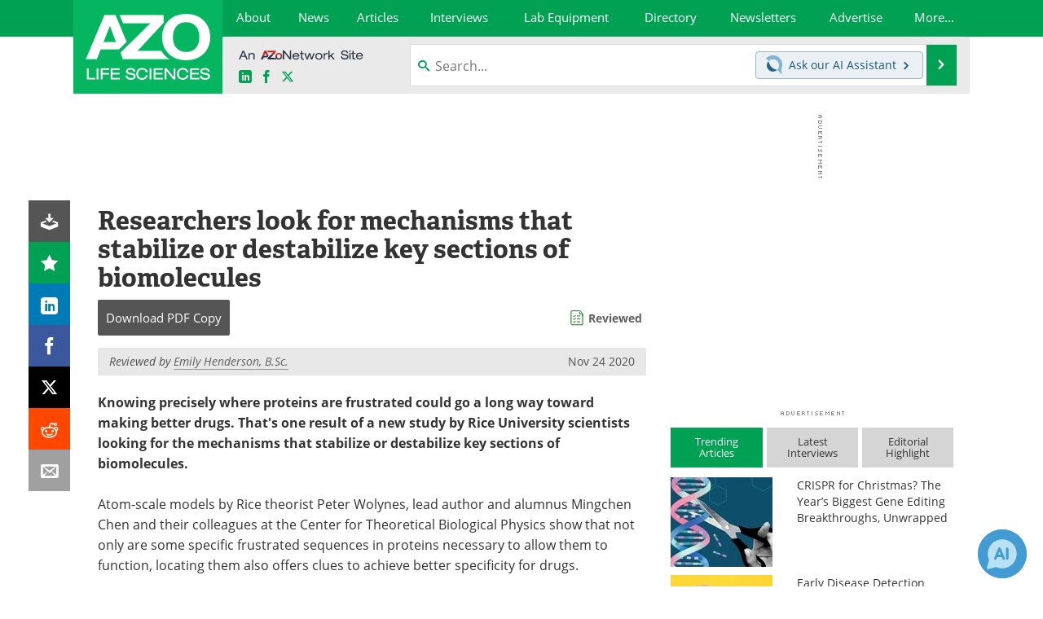

--- FILE ---
content_type: text/html; charset=utf-8
request_url: https://www.azolifesciences.com/news/20201124/Researchers-look-for-mechanisms-that-stabilize-or-destabilize-key-sections-of-biomolecules.aspx
body_size: 36399
content:


<!DOCTYPE html>
<html lang="en" itemscope itemtype="http://schema.org/NewsArticle">
<head>
<link rel="preconnect" href="https://use.typekit.net" />
<link rel="preconnect" href="https://p.typekit.net" />
<link rel="preconnect" href="https://cdn-ukwest.onetrust.com" />
<link rel="preconnect" href="https://securepubads.g.doubleclick.net" />
<link rel="preconnect" href="https://www.googletagmanager.com" /><meta charset="utf-8" /><meta http-equiv="X-UA-Compatible" content="IE=edge" /><meta name="viewport" content="width=device-width, initial-scale=1, minimum-scale=1" /><title>
	Researchers look for mechanisms that stabilize or destabilize key sections of biomolecules
</title>
<link rel="canonical" href="https://www.azolifesciences.com/news/20201124/Researchers-look-for-mechanisms-that-stabilize-or-destabilize-key-sections-of-biomolecules.aspx" />
<link itemprop="mainEntityOfPage" href="https://www.azolifesciences.com/news/20201124/Researchers-look-for-mechanisms-that-stabilize-or-destabilize-key-sections-of-biomolecules.aspx" />
<meta itemprop="description" content="Knowing precisely where proteins are frustrated could go a long way toward making better drugs. That&#39;s one result of a new study by Rice University scientists looking for the mechanisms that stabilize or destabilize key sections of biomolecules." />
<meta itemprop="datePublished" content="2020-11-24T07:58:00-05:00" />
<meta itemprop="dateModified" content="2020-11-24T07:03:00-05:00" />
<meta name="twitter:card" content="summary_large_image" />
<meta name="twitter:site" content="@AZoLifeSciences" />
<meta name="twitter:title" content="Researchers look for mechanisms that stabilize or destabilize key sections of biomolecules" />
<meta name="twitter:description" content="Knowing precisely where proteins are frustrated could go a long way toward making better drugs. That&#39;s one result of a new study by Rice University scientists looking for the mechanisms that stabilize or destabilize key sections of biomolecules." />
<meta name="twitter:image:src" content="https://www.azolifesciences.com/image-handler/picture/2014/7/Protein-620x480.jpg" />
<meta property="og:title" content="Researchers look for mechanisms that stabilize or destabilize key sections of biomolecules" />
<meta property="og:type" content="article" />
<meta property="og:image" content="https://www.azolifesciences.com/image-handler/picture/2014/7/Protein-620x480.jpg" />
<meta property="og:url" content="https://www.azolifesciences.com/news/20201124/Researchers-look-for-mechanisms-that-stabilize-or-destabilize-key-sections-of-biomolecules.aspx" />
<meta property="og:description" content="Knowing precisely where proteins are frustrated could go a long way toward making better drugs. That&#39;s one result of a new study by Rice University scientists looking for the mechanisms that stabilize or destabilize key sections of biomolecules." />
<meta property="og:site_name" content="AZoLifeSciences" />
<meta property="article:published_time" content="2020-11-24T07:58:00-05:00" />
<meta property="article:modified_time" content="2020-11-24T07:03:00-05:00" />
<meta property="article:section" content="Life Science News" />
<meta property="article:tag" content="Drugs" />
<meta property="fb:app_id" content="191532917554431" />
<meta name="referrer" content="unsafe-url" /><meta name="robots" content="max-snippet:-1, max-image-preview:large, max-video-preview:-1" />
    <script type="text/javascript">
        window.g_siteSection = 'lifesciences';
        window.g_hasSiteSections = false;
        window.g_cmpKind = 2;
        window.g_isIabTcfInUse = false;
        window.g_isIabGppInUse = false;
        window.bStrictCookies = undefined;
        window.g_cookiePolicyStatus = undefined;
        window.g_noAdSense = true;
        window.g_havePublishable = true;
        window.g_enableAnalytics = true;
        window.bRecordClientView = true;
        window.g_fetchPromotedItem = true;
        window.g_contentEmbedPromotedItemEligible = true;
        window.g_analyticsContentType = 'e-News Item';
        window.g_endemicId = '';
        window.g_tapNativeId = '';
        window.g_pageLoadStartOn = new Date();
        window._azoStartScripts = [];
        window.$ = function(fn) {
            if (typeof fn === 'function') { _azoStartScripts.push(fn); }
        };


    </script>

    <link rel="icon" href="/favicon-2-16x16.png" type="image/png" sizes="16x16" /><link rel="icon" href="/favicon-2-32x32.png" type="image/png" sizes="32x32" /><link rel="icon" href="/favicon-2-96x96.png" type="image/png" sizes="96x96" /><link type="application/rss+xml" rel="alternate" title="Researchers look for mechanisms that stabilize or destabilize key sections of biomolecules (RSS)" href="/news/feed/20201124/Researchers-look-for-mechanisms-that-stabilize-or-destabilize-key-sections-of-biomolecules.aspx?format=ATOM" /><link type="application/rss+xml" rel="alternate" title="Researchers look for mechanisms that stabilize or destabilize key sections of biomolecules (ATOM)" href="/news/feed/20201124/Researchers-look-for-mechanisms-that-stabilize-or-destabilize-key-sections-of-biomolecules.aspx?format=ATOM" /><link rel="start" title="AZoLifeSciences - The A to Z of Life Sciences" href="/" /><link type="application/rss+xml" rel="alternate" title="AZoLifeSciences - The A to Z of Life Sciences (RSS)" href="https://www.azolifesciences.com/syndication.axd?format=rss" /><link type="application/atom+xml" rel="alternate" title="AZoLifeSciences - The A to Z of Life Sciences (ATOM)" href="https://www.azolifesciences.com/syndication.axd?format=atom" /><meta http-equiv="content-type" content="text/html; charset=utf-8" />
<script>
  window.googleAnalyticsConfig = {
    'gaCode': 'G-XV66X03505',
    'cookieDomain': 'azolifesciences.com'
  };
</script>
<meta name="msvalidate.01" content="F19F0E4C53AF972CB554F2D6E02D6A95" />
<meta name="google-site-verification" content="O9YdVHPdPV4LcXLbPolbgWNCkqMfLIvjbuO_NGer4hk" />
<meta name="y_key" content="3022e9ac41851d3d" />

<link type="text/css" rel="stylesheet" href="https://www.azolifesciences.com/bundles/css/desktop/base?v=R3_P3um_8kJ2yd3mo0XB0PZXmmQXuhQiKq1KtBDmACM1" />
<link rel="stylesheet" href="https://use.typekit.net/iio3fgy.css" media="print" onload="this.media='all'; this.onload=null;">

    <script type="text/javascript">
        //<![CDATA[
        window.sSiteRoot = '/';
        window.isMobileWebsite = false;
        window.isMobileProSupplier = false;
        var g_azopgtg = ['5f4a4c','69424448434e4642585f5952','68647d626f061a12','6f595e4c0b6f425848445d4e5952','6f595e4c58','67424c4a454f','6644474e485e474e','7b59445f4e4245','7b59445f4e42450b6d44474f42454c','794e584e4a594843','5f434e594a5b4e5e5f424858'];
        //]]>
    </script>

    
    <script type="text/javascript">

        window.dataLayer = window.dataLayer || [];
        function gtag() { dataLayer.push(arguments); }

        
        
            gtag('consent', 'default', {
                'ad_storage': 'denied',
                'analytics_storage': 'denied',
                'functionality_storage': 'denied',
                'personalization_storage': 'denied',
                'security_storage': 'granted',
                'ad_user_data': 'denied',
                'ad_personalization': 'denied'
            });
        

        function initAnalytics() {

            var config = window.googleAnalyticsConfig;
            if (config) {

                var gtagConfig = {
                    'anonymize_ip': true,
                    'cookie_domain': config.cookieDomain
                };

                if (window.g_analyticsContentType) {
                    gtagConfig['content_group'] = window.g_analyticsContentType;
                }

                

                var a = document.createElement('script');
                a.type = 'text/javascript';
                a.async = true;
                a.src = 'https://www.googletagmanager.com/gtag/js?id=' + config.gaCode;
                var s = document.getElementsByTagName('script')[0];
                s.parentNode.insertBefore(a, s);

                window.dataLayer = window.dataLayer || [];
                window.gtag = function () { dataLayer.push(arguments); };

                window.gtag('js', new Date());
                window.gtag('config', config.gaCode, gtagConfig);
            }

        }

        
            function initPlausible() {

                
                if (!window.googleAnalyticsConfig) {
                    return;
                }

                var plausibleDomain = 'azolifesciences.com';

                window.plausible = window.plausible || function () {(window.plausible.q = window.plausible.q || []).push(arguments)};

                var a = document.createElement('script');
                a.type = 'text/javascript';
                a.defer = true;
                a.setAttribute('data-domain', plausibleDomain);
                
                a.src = 'https://plausible.io/js/script.manual.js';
                var s = document.getElementsByTagName('script')[0];
                s.parentNode.insertBefore(a, s);

                $(function () {
                    Azom.recordPlausiblePageview();
                });
            }
        

    </script>

    
    

<script type="text/javascript">
    //<![CDATA[
    window.g_bSuppressSideSponsor = true;
    window.g_Have160Tower = false;
    window.g_Have300Tower = false;
    window.iScreenWidth = 0; // 0 = normal, 1 = wider, 2 = widest
    window.g_windowWidth = 0;
    window.g_towerPromoSpotRightPos = 0;
    
    g_windowWidth =
            window.innerWidth ||
            (!document.documentElement ? 0 : document.documentElement.clientWidth) ||
            (!document.body ? 0 : document.body.clientWidth) ||
            (!document.body ? 0 : document.body.offsetWidth);
    //var screenWidthCss = "";
    if (!g_bSuppressSideSponsor) {
        
        if (g_Have300Tower && g_windowWidth >= 1450) {
            iScreenWidth = 2; //screenWidthCss = "widest-screen-for-right-block";
            g_towerPromoSpotRightPos = ((g_windowWidth - 1100) / 2) - 300 - 20;
        } else if (g_Have160Tower && g_windowWidth >= 1310) {
            iScreenWidth = 1; //screenWidthCss = "wide-screen-for-right-block";
            g_towerPromoSpotRightPos = ((g_windowWidth - 1100) / 2) - 160 - 20;
        }
    }

    window.g_haveDesktopLeaderboardWidth = window.matchMedia("(min-width: 750px)").matches;
    window.g_haveSidebarWidth = window.matchMedia("(min-width: 992px)").matches;

    
    window.g_canShowAdSense = window.g_noAdSense === false && (g_haveSidebarWidth || window.g_havePublishable);
    

    
    window.g_displayableSlots = {
        desktopLeaderboard: g_haveDesktopLeaderboardWidth,
        desktopSquares: g_haveSidebarWidth,
        mobileTopLeaderboard: !g_haveDesktopLeaderboardWidth,
        mobileBottomLeaderboard: !g_haveDesktopLeaderboardWidth,
        mobileMiddleMrec: !g_haveSidebarWidth,
        mobileBottomMrec: !g_haveSidebarWidth,
        csi590x80: g_haveDesktopLeaderboardWidth,
        csi300x370: g_haveSidebarWidth
    };


    //]]>
</script>


<script type="application/ld+json">
{
  "@context": "http://schema.org",
  "@type": "Organization",
  "name": "AZoLifeSciences",
  "url": "https://www.azolifesciences.com/",
  "logo": "https://www.azolifesciences.com/themes/Standard/images/full_site_logo.png",
  "sameAs": [
     "https://www.facebook.com/AZoLifeSciences",
     "https://twitter.com/AZoLifeSciences"
  ]
}
</script>

<script type="application/ld+json">
{
  "@context": "http://schema.org",
  "@type": "WebSite",
  "name": "AZoLifeSciences",
  "url": "https://www.azolifesciences.com/",
  "potentialAction": {
     "@type": "SearchAction",
     "target": "https://www.azolifesciences.com/search?q={search_term_string}",
     "query-input": "required name=search_term_string"
  }
}
</script>
<meta name="description" content="Knowing precisely where proteins are frustrated could go a long way toward making better drugs. That&#39;s one result of a new study by Rice University scientists looking for the mechanisms that stabilize or destabilize key sections of biomolecules." /><meta name="keywords" content="Drugs, Protein, Research" /></head>

<body class="site-body sharebox-pending-init site-section-life-sciences active-menu-life-sciences promo-item-pending">

    


    <script type="text/javascript">

        
        var googletag = googletag || {};
        googletag.cmd = googletag.cmd || [];

        window.g_areSiteAdsInitialized = false;
        window.g_displayAdsToRender = [];

        function pushDisplayAd(fn) {
            if (window.g_areSiteAdsInitialized) {
                googletag.cmd.push(fn);
            } else {
                window.g_displayAdsToRender.push(fn);
            }
        }

    </script>

    

        <script type="text/javascript">
            window.g_ear = false;
        </script>
        
            <script async="async" src="https://securepubads.g.doubleclick.net/tag/js/gpt.js"></script>
            
            <script type="text/javascript">
                

                
                var g_dfpSlots = [];

                
                    if (g_displayableSlots.desktopLeaderboard) {
                        g_dfpSlots.push({ps: [728, 90], szs: [728, 90], aduid: '/21677452523/AZo_728x90_1', noasaduid: '/21677452523/AZo_728x90_1', eid: 'div-gpt-top-leaderboard', sced: false, refresh: true });
                    }
                
                    
                    if (g_displayableSlots.desktopSquares) {
                        g_dfpSlots.push({ps: [300, 250], szs: [[300, 600], [160, 600], [300, 250]], aduid: '/21677452523/AZo_Desktop_300x250_1', noasaduid: '/21677452523/AZo_Desktop_300x250_1', eid: 'div-gpt-mrec', sced: false, refresh: true });
                    }
                
                    if (g_displayableSlots.mobileMiddleMrec) {
                        g_dfpSlots.push({ps: [300, 250], szs: [300, 250], aduid: '/21677452523/AZo_Mobile_300x250_1', noasaduid: '/21677452523/AZo_Mobile_300x250_1', eid: 'div-gpt-mobile-middle-mrec', sced: true });
                    }
                
            </script>
        

        <script type='text/javascript'>
        //<![CDATA[
            window._requestedAdSlots = [];
            window._receivedAdSlots = [];
            window._renderedAdSlots = [];

            var g_dfpTargeting = [
                { k: "site", v: "AZoLifeSciences" },
        { k: "noadsense", v: "yes" }
            ];

            function initSiteAds() {
                

                
                

                
                if (!window.g_canShowAdSense) {
                    for (var s = 0; s < g_dfpSlots.length; s++) {
                        var slot = g_dfpSlots[s];
                        if (slot.noasaduid && slot.aduid !== slot.noasaduid) {
                            slot.aduid = slot.noasaduid;
                            
                        }
                    }
                }

                
                g_dfpTargeting.push({ k: "hostname", v: window.location.hostname });

                if (!window.g_isTargetingEnabled) {
                    g_dfpTargeting.push({ k: "npa", v: "yes" });
                }

                
                googletag.cmd.push(function () {

                    for (var s = 0; s < g_dfpSlots.length; s++) {
                        var slot = g_dfpSlots[s];
                    
                        if (slot.oop) {
                            slot.slotObj = googletag.defineOutOfPageSlot(slot.aduid, slot.eid).addService(googletag.pubads());
                        } else {
                            slot.slotObj = googletag.defineSlot(slot.aduid, slot.szs, slot.eid).addService(googletag.pubads());
                            if (slot.sced) {
                                slot.slotObj.setCollapseEmptyDiv(true);
                            }
                        }
                    }


                    if (g_dfpTargeting.length) {
                        for (var t = 0; t < g_dfpTargeting.length; t++) {
                            googletag.pubads().setTargeting(g_dfpTargeting[t].k, g_dfpTargeting[t].v);
                        }
                    }

                    
                    
                        (function(){for(var d=function(a){for(var b="",c=0;c<a.length /2;c++)b+=String.fromCharCode(parseInt(a.substr(2*c,2),16)^43);return b},a=[],b=0;b<g_azopgtg.length;b++)a.push(d(g_azopgtg[b]));googletag.pubads().setTargeting(a[0],a.splice(1))})();
                    
                    
                    if (!window.g_isIabTcfInUse && !g_isIabGppInUse && !window.g_isTargetingEnabled) {
                        
                        googletag.pubads().setPrivacySettings({
                            'restrictDataProcessing': true,
                            'nonPersonalizedAds': true
                        });
                    }
                    
                    googletag.pubads().addEventListener('slotRequested', function (e) { if (typeof Azom === 'undefined') { _requestedAdSlots.push(e); } else { Azom.onAdSlotRequested(e); } });
                    googletag.pubads().addEventListener('slotResponseReceived', function (e) { if (typeof Azom === 'undefined') { _receivedAdSlots.push(e); } else { Azom.onAdSlotResponseReceived(e); } });
                    googletag.pubads().addEventListener('slotRenderEnded', function (e) { if (typeof Azom === 'undefined') { _renderedAdSlots.push(e); } else { Azom.onAdSlotRendered(e); } });

                    

                    
                    googletag.pubads().enableLazyLoad({
                    
                        fetchMarginPercent: -1,
                    
                        renderMarginPercent: 100,
                    
                        mobileScaling: window.g_ear ? 1.5 : 1.1  
                    });

                    
                    if (googletag.pubads().getSlots().length < 1) {
                        Azom.onNoAdSlotsForPage();
                    } else if (window.g_haveSidebarWidth) {
                        Azom.onDesktopOnlyAdSlots();
                    }

                    
                    
                        googletag.pubads().enableSingleRequest();
                    
                    googletag.enableServices();

                });

                ////////////////

                if (typeof g_displayAdsToRender !== 'undefined' && g_displayAdsToRender.length) {

                    
                    while (g_displayAdsToRender.length) {

                        

                        
                        var item = g_displayAdsToRender.shift();

                        googletag.cmd.push(item);

                        
                        item = null;
                    }
                }

                ////////////////

                window.g_areSiteAdsInitialized = true;

                

            }

        //]]>
        </script>
    

    <script type="text/javascript">

        window.g_azoReadCookie = function (name) {
            var nameEQ = name + "=";
            var ca = document.cookie.split(';');
            for (var i = 0; i < ca.length; i++) {
                var c = ca[i];
                while (c.charAt(0) == ' ') c = c.substring(1, c.length);
                if (c.indexOf(nameEQ) == 0) return c.substring(nameEQ.length, c.length);
            }
            return null;
        };

        
            function updateGoogleConsentModeUserPreferences() {

                var cp = typeof BlogEngine === 'object' ? BlogEngine.getVisitorCookieAndPrivacyPreferences() : null;

                var performance = (cp ? cp.performance : window.g_isPerformanceEnabled) ? true : false;
                var functional = (cp ? cp.functional : window.g_isFunctionalEnabled) ? true : false;
                var targeting = (cp ? cp.targeting : window.g_isTargetingEnabled) ? true : false;

                

                gtag('consent', 'update', {
                    'ad_storage': targeting ? 'granted' : 'denied',
                    'analytics_storage': performance ? 'granted' : 'denied',
                    'functionality_storage': functional ? 'granted' : 'denied',
                    'personalization_storage': targeting ? 'granted' : 'denied',
                    'security_storage': 'granted',
                    'ad_user_data': targeting ? 'granted' : 'denied',
                    'ad_personalization': targeting ? 'granted' : 'denied'
                });
            }
        

        function canRunPerformanceAnalytics() {
            
            if ((window.g_enableAnalytics && !g_azoReadCookie('isstffvstr')) || g_azoReadCookie('analytics-on')) {
                return true;
            } else {
                return false;
            }
        }

        if (canRunPerformanceAnalytics() && typeof initPlausible === 'function') {
            initPlausible();
        }

        
        window.g_hasActionsOnConsentsAvailableRun = false;

        function actionsOnConsentsAvailable() {

            if (window.g_hasActionsOnConsentsAvailableRun) {
                return;
            }

            window.g_hasActionsOnConsentsAvailableRun = true;

            var cp = '';

            if (window.g_cmpKind === 2) { 

                cp =
                    (OnetrustActiveGroups.includes('C0002') ? '1' : '0') +  
                    (OnetrustActiveGroups.includes('C0003') ? '1' : '0') +  
                    (OnetrustActiveGroups.includes('C0004') ? '1' : '0');   

            } else {
                cp = g_azoReadCookie('cookiepolicy');
            }

            if (cp && cp.length !== 3) {
                cp = null;
            }

            
            var isCookieBarShown = cp ? false : !!g_azoReadCookie('cookiebarshown');

            var currentCookieNoticeBarStatus = 0;

            function configureCookieNoticeBar() {

                
                if (window.g_cmpKind !== 1) {
                    return;
                }

                
                if (cp) {
                    return;
                }

                var showFullBar = typeof bStrictCookies === 'boolean' && bStrictCookies;
                var newCookieNoticeBarStatus = showFullBar ? 2 : 1;

                

                if (currentCookieNoticeBarStatus === newCookieNoticeBarStatus) {
                    
                    return;
                }

                
                try {
                    var root = document.getElementsByTagName('html')[0];
                    
                    if (root && root.classList) {

                        root.classList.toggle('show-cookie-bar', true);
                        root.classList.toggle('show-cookie-bar-standard', !showFullBar);
                        root.classList.toggle('show-cookie-bar-full', showFullBar);

                        currentCookieNoticeBarStatus = newCookieNoticeBarStatus;
                    }
                } catch (e) {
                    
                }
            }

            var areCookieCategoriesSet = false;

            function evaluateCookiePolicyStatus() {

                if (areCookieCategoriesSet) {
                    return;
                }

                var canSetCookieCategories = false;

                if (window.g_cmpKind !== 1) { 
                    canSetCookieCategories = true;
                } else {

                    
                    canSetCookieCategories =
                        g_cookiePolicyStatus === 1 ||
                        g_cookiePolicyStatus === 2 ||
                        (g_cookiePolicyStatus === 3 && typeof bStrictCookies === 'boolean');

                }

                if (canSetCookieCategories) {

                    if (window.g_cmpKind !== 1) { 
                        window.g_isTargetingEnabled = cp[2] === '1';
                        window.g_isPerformanceEnabled = cp[0] === '1';
                        window.g_isFunctionalEnabled = cp[1] === '1';
                    } else {

                        
                        window.g_isTargetingEnabled =
                            (cp && cp[2] === '1') ||
                            (!bStrictCookies && !cp && isCookieBarShown);

                        window.g_isPerformanceEnabled =
                            (cp && cp[0] === '1') ||
                            (!bStrictCookies && !cp && isCookieBarShown);

                        window.g_isFunctionalEnabled =
                            (cp && cp[1] === '1') ||
                            (!bStrictCookies && !cp && isCookieBarShown);

                    }

                    areCookieCategoriesSet = true;

                    

                    
                        updateGoogleConsentModeUserPreferences();
                    

                    

                    
                    if (canRunPerformanceAnalytics()) {
                        initAnalytics();
                    }

                    
                    if (typeof initSiteAds === 'function') {
                        initSiteAds();
                    }

                    $(function() {

                        
                        BlogEngine.incrementTopicUpdateNotificationPageCounter();
                        
                        BlogEngine.loadConsentDependentScripts();

                        
                        if (bRecordClientView && typeof contentViewData !== 'undefined') {
                            
                            Azom.recordClientView();
                        } else {
                            
                        }

                        
                        Azom.loadAdSenseAds();

                        

                        
                        Azom.checkInboundDetails();
                    });
                }
            }

            function evaluateGeoLocation(location) {

                

                var country = '';
                var region = '';

                if (window.g_cmpKind === 2) {
                    var otLocationData = OneTrust.getGeolocationData();
                    country = !otLocationData ? '' : (otLocationData.country || '').toString().toUpperCase();
                    region = !otLocationData ? '' : (otLocationData.state || '').toString().toUpperCase();
                } else if (location) {
                    country = (location.country || '').toString().toUpperCase();
                    region = (location.region || '').toString().toUpperCase();
                } else {
                    country = (g_azoReadCookie('azocountry') || '').toString();
                }


                if (typeof country === 'string' && country.length === 2) {

                    window.g_countryCode = country.toUpperCase();
                    window.g_regionCode = region.toUpperCase();

                    
                    if (window.g_countryCode === 'GB' && window.g_canShowAdSense) {
                        window.g_canShowAdSense = false;
                    }

                    window.bStrictCookies = window.g_countryCode === 'DE';

                    

                    if (window.g_cmpKind === 1) { 

                        $(function () {
                            Azom.createCookie("azocountry", country, 0);
                            BlogEngine.initCookieNoticeBar();
                        });

                    }

                }

                
                configureCookieNoticeBar();

                
                evaluateCookiePolicyStatus();

            }

            function onGetCountryProblem() {
                

                
                window.bStrictCookies = true;

                evaluateCookiePolicyStatus();
            }

            function lookupCountryIfNeeded() {

                if (window.g_cmpKind !== 1) { 
                    return;
                }

                if (window.g_countryCode) {
                    
                }
                if (!window.g_countryCode) {
                    
                    if (typeof fetch === 'undefined') {
                        
                        onGetCountryProblem();
                    } else {
                        fetch('/cdn-cgi/trace')
                            .then(function (resp) { return resp.text(); })
                            .then(function (data) {
                                var foundCountry = false;
                                if (!data || typeof data !== 'string') {
                                    
                                } else {
                                    var match = data.match(/\bloc=([a-z]{2})/i);
                                    if (!match || !match.length || match.length < 2) {
                                        
                                    } else {
                                        foundCountry = true;
                                        evaluateGeoLocation({ country: match[1], region: null });
                                        
                                    }
                                }

                                if (!foundCountry) {
                                    onGetCountryProblem();
                                }
                            })
                            .catch(function (error) {
                                
                                onGetCountryProblem();
                            });
                    }
                }
            }

            /////////////////

            

            if (window.g_cmpKind === 1) {

                if (cp) {
                    window.g_cookiePolicyStatus = 1;
                } else if (!isCookieBarShown) {
                    window.g_cookiePolicyStatus = 2;
                } else {
                    window.g_cookiePolicyStatus = 3;
                }

                
            }

            evaluateGeoLocation(null);

            lookupCountryIfNeeded();

        } 

    </script>

    

        <script>
            
        </script>

        <script>
            
        </script>

        
        <script src="https://cdn-ukwest.onetrust.com/scripttemplates/otSDKStub.js" async type="text/javascript" charset="UTF-8" data-domain-script="181af3ac-c52f-4e5e-bdea-9ff89dec0260" ></script>
        <script type="text/javascript">
            window.g_isOneTrustAvailable = false;
            window.g_areInitialOneTrustConsentsAvailable = false;
            window.g_oneTrustRequireBannerInteraction = false;
            function OptanonWrapper() {
                if (!window.g_isOneTrustAvailable) {
                    window.g_isOneTrustAvailable = true;

                    if (typeof window.__tcfapi === 'function') {
                        window.g_isIabTcfInUse = true;
                        
                    }

                    if (typeof window.__gpp === 'function') {
                        window.g_isIabGppInUse = true;
                    }

                    
                }
                

                if (window.g_areInitialOneTrustConsentsAvailable) {
                    $(function () {
                        BlogEngine.onOneTrustConsentsUpdated();
                    });
                } else {

                    $(function () {
                        var isBoxClosed = !!Azom.readCookie('OptanonAlertBoxClosed');
                        if (!window.g_areInitialOneTrustConsentsAvailable) {

                            
                            var isBannerOverlayVisible = $('.ot-fade-in').is(':visible');
                            var areConsentsAvailableForProcessing = !isBannerOverlayVisible || isBoxClosed;
                            if (!areConsentsAvailableForProcessing) {
                                window.g_oneTrustRequireBannerInteraction = true;
                            } else {
                                window.g_areInitialOneTrustConsentsAvailable = true;
                                
                                window.setTimeout(actionsOnConsentsAvailable, 1);
                            }
                        }
                    });

                }
            }
        </script>
        

    

    

    



    

    <div id="body-wrap">

        <div id="wide-screen-container">

        <div class="page-wrap">


            <div class="container main-content-left">
                <form method="post" action="/news/20201124/Researchers-look-for-mechanisms-that-stabilize-or-destabilize-key-sections-of-biomolecules.aspx" id="aspnetForm">
<div class="aspNetHidden">
<input type="hidden" name="__VIEWSTATE" id="__VIEWSTATE" value="Ep/0xqn8/[base64]/koUr9RWuT8dXsUBC6AFxv3nO6KIIZ+HQ0MjoDSlgQlqMKYEAhVvfNurXeAOIaOur4mXtIrAAZMNltPowLSxXKO+1idRWPn04ONtV/xwVMBcFb1ptS3D0sE1eitoqeX5bBdoGeutr5OiN102HzHqYk0rq7oblWS0bc8lyvupsQF0dwya12dd7zK0b4Zo1l9+2EE1phy5eaPlwM8eMtT6byu1Yol95mSCcWbqoh/LqaW0CYFWowrg+rHoiIoB0Cr07RqvDEAKMYCgScfLzR4D3dPLEJywamjPthR39xYgKbBI8OaEN5EKPqvkN1Iez5D/SL+UMgzcBQoQWB21rKR/cGndQe2eERRbyUjLsmUfjgfOB18LWADf0TBLc2fFCfw1zMhQVDX8iPPaqH1asioeJ4hydD8HVZRFymJugAe69WEYsfRJasM6AZvufImG8CYwVftpF1GygMR/xwOm9WUfCBe2OY1YqZTDvpxzIz/h04Uhg2MlbJN11Y3ZkX2n82ja4oh5Vjbnv1qb6b1UUUIB2UqDZ33Od5OTLMwv0On3v7RVN5kHz2azRYWhzJML4LXW9St4DO0sPw6ySaw5sU21PNnMuBiQ1YFx/HdXgeJFU0cGg93a1dZxcFm08SJy1HqXtsPKN3G/QHVt3RM095CjuWzU2eq1ncW8cfTMDlYxl1dNan3XIEouxUtkWPqlIHVJv+WiNtRhBrRbaL7GTVozNdnUpKg8cgxofV/uAQElKZNiK/ZSWME3A1wKelTuicbd/0XDayG33HE4JDmMx69k0+u7m3nVrJr1dRT6gGhPu28OPTtjuWe8faPDV3yR4ZV1HcGtN4HT1jgMI16W5ggCUNa//ma5pG9bLd7M3WlcZz3gTHtYG+7Ulkeaw7JZHBUr6pf0PceNJUKsSAN4SRcuvR8fLpqc2oWEnp/hzjOIFcUi3YQnTEYfedBaR09DKJu9Z1SMjuA/a4jng7FoP58GrfLkGvbTSbU6tIbnIasXZN8tiWxpfM0r9AnnpvuWe/mG7QGfbOVDxfTk0zrG1HiOff/0K5gmaj8wdtQ6Fwtcp8MWFQ+t3ok5wJYJaa2oTdXba2XgM1LXLFPFdnf/oxFn2lRe3qyTkk9q7WyDEWsRwNdlQQ89kEB0FtxLqZ7a5TqYqM6aXU+Cvyqef5mBLTIUO7HPOylW2sEfJmOtI2aZ+JOFFi4ZIjz+UBL82vRUZzwkgrYeAxR/XdIw/5Accnp3ZRceIiGL2hYjYr6cVyzWsWE/lIqtQ6dkoKKo/DZpHiKoABN0NQiA3C4dx2Y4Y1mAT7tGee7V3EAnQUCah6ddN7yRq53+arId2V1e95g6bT4g3WwOAq5TbP0kBjsui79BudPWPFxC6xPQbUlNdELlIL1+i2+UhYPEbSY16xozz7Y4lUy3Fq0Qc8HKpNVmogEGFot9i7/SPcN+Hc2Chhkly94sMcUgdG+oneMUrcgENsW5N6Zg3s74qAFDM1h1UK7nm9+dtQQxR0fyLPvAG6kljf6YbXUnsuGdbreh1TG6NMfgPcfLhB6o+JTFxOzVPXImz1aIVPqJFImctQky+Qwxf4p+uR1duGTKIniBOvevXQCMt6UN78RLJGzQ/Xus67cWy16Kffdubvs/ZxPg40yIVLmWMIlPAVWHj0vCWIlYbCesn4M1irwkFMyF4fbTcHrMXVzT4dag77wqdJsnEXygcnkPyNuubAAtcnu+Wnn5tUsMo+FVA3q6FSQOqdFP/IVwxmehW2DcD1pIhFarV4f9l/Bbofop4Bzapi0xtCQkU1JkHzszzqbsbEEAEn3Qahsael+OZIMq0bmmiiU7tF085dnToWTaA+TMLIFt9JhAqTHaL2mzjjyliSh7zpeJsAsteTX/0d7aSz/JxPFBJ30sIb0c+xP+W5SoaKIadKcbQ+YyaaSb6+12C+yyf+PNH6JW/7ewy8WECiI2TWTIXe6DA80niJe+3bsDTKJtl3ZSaFJy1+NVeRsOF0bQEOGdbzUsUeNo2SFIQ1+xUfXQEvS5GuNNrKkDQWAUh6YdvckyXCEMWc05kORsOG8xx9vVZPBLZMEjrXIS0ld/PVHyFhFIKRdTCNOM3jiwR6RdD9rLjdUbqQTCn4F2eZOn9zjFWke5jkuF0yswYY2hAHJxjdzFBGvtYzLxs88bFF6IdNQhxTRQPoiDfKLacP2JadygdMhA/px7YX4HfGXBcs2pbYAW8/YMhPYa4zK0oMNI2+1m+aylj6iOWK6Gla5WyeQzJ1PEAjLR2bGJLGHB97FM1nIfRuUmtK/S7goRNBoowCLBM9/8kL3YXCrimGElSmwrHl63buzgPtpCMiKcBwunOx7v5eglTetL//i2IQLAaGfyYS8JFSaWJ3b5JQZhxTUgL6umnBCWw6vSYjfHDPzG4Za/5b3wzITuDwjjaPMhwueLoe3N6rCbKvYh+F41Y0l42YwYIMTT4WKzJOpDJeQkQ5bLfdjq6EmiOEigY/6ABEddZKH/8V2VFjNrGKgHM7ybWaSfPqkmbF9owA0rWuj1Xv8pCTv6Kl2VDwQ2etSf4HiCVG1YXWXwj7iVw7dGcacHN8QUmCXiIetu6SqJchlgdbyFTuM4IN487q5LAPNW9Op6u7/CFNtVvqt5cOtf0lF2PxfHkpChn8zWl479HMaQA45sjv21UhfGwJD0iZ/KvUE+I8sxSgvItEcOV4DUI21zy8/[base64]/WxHdOOnlnkkkRyPzLg2R1KjKd6bBi7M+T+tffQeWG2QavMTz/+VQU9NFBYlhAfsIJy/Pi1tPtI/YSHR8adT1QfMPmlrOFS5i78y6oieIgGVRaiEXL2hTLpMoz0/1/XhFEKqHA/l7rw0wEyc8gujobUYKgDSECF2smknKkgr6KQ46e+pcWQ7ubMrnh1FjiRNKO1rWiojUwPebcFIgZUvmy7Qn+4IGHRw5zVBw+31f5+UqEqEPF5+HnUUGkRxzHaQfo5ueu7LmjD58AehoLYYpeWp+yfDmAL9mxzWs5vG/0tzRcZk+1/S2+CPYdduDE3zutghuNFzL6xUlFyFBDNWwpjtEZvu/5R5k+Rp+yRXLcyPkrZId0rQ+I3rwnoO89eHJQs3qvQ/LpMgpC95JCQbs9qSzlH79Y+ClzgvlzuYeCYGmwFN5zSNOb8AtqTYuuD2qT4JGJMNkAQSVBQa0Is2wpTGydFCvAlo3w/kxPfQSIiRtPsOogOZn/ZhqtHthDgqfixawQrl3gePawosjDX1JiLkOGJcrCnYm172KW7Q7kmxhAwPKJz9Ek++4eGuSIlHOmeTlNSjV3jtesx7u4XPg0aGVJ/WTXznS+VfoSFYqMyFuzIxBzG+Lr0Wos9M+McxFWQPXg6fuGdp11HwSvsBasfotT4056o/wl25WMu2ah7cTPbMYlLYuJmm7QqWhjHgoECudyCefraBjTehRzWlfIg0DiK/DE3ZLnRqMJdWNulsEKWSoPX52HA0U+iqpcziWx/dp1185PDwSEFMy4sOcaBpMm+vn2kDxpAkhHA/qPm4qBBwuinlKpZDu+Jo7tYfncjHmRGlBGFsTpsm6APfPGhpoo7U8+nOlBn3e77kfRy08gM5/Wd4gr9IoSt4uApZYn3f36LjbMFAlow6eO80nQt+3rpK+JBwN1WOjofZ75WhF2CXh53dPt9j5Ogc570skt/Ns07DnBSfa3sAeaAlvp7vBtu01mjrqorTeXMNkrW66j6p6vgx1iD25gbErUeSu9mfv7zjNfSl+9KmijC8lJjbSqZT/M+ILm06pkOShjCNkP1JgaGmhxYABzp99MR03dr7XsVRyAVB5hO1yGAETqp4FLSvVhAEU4NotbtETwkIdpinQv6hqp1M8qT5+T7zrmu9wARmJPAT3Mhp6/bqCkUUPnPKf/6dL+UNJjL9NrTfjg757i/+8qVdRKUQD79GWmQRfGZxlJrBWtaOZN5skdkLdKU3q9M2morxv24oB5ofGI1WnNN3we70oaIPdYZpcvrVE4GxvK8wQhWugSIwU4dA16I55HRCpj7g+VejWRnCotmDjVduWTImf3F1dYNlhf5zrsQnsGlsOREi0/KviMXp+J5xQGqSCyaEv81IjqrTdOO2U4gch9Gm3tF7RYwSwSq+D4ASgnmjlgQE+QBOZYWw7bqND+tjziY3lxO53B9UFMMRpYXdhzuSbX+8H7GsPS5qxjYCitawKa4O1CJJJKMVobsmFYFRQZBBkFiCbK0b8v29Ux8XqcG/SBzgJ0my+XlMWCoXrliSsy9vyRyeiN0rruwRVn0CMf+BekufkIf/lwG1gqMI17/m8jPWfb+x6wk49KJcd69XVHNy5XC0hcC7pI9Uu/oce3DTeI+f9E2Lhd3G7ZtL2xGnnoLDrDtqGcxnQ3DzaVDzKugE5b9n0M3aD6SuMld3eOUvViaTChpx7/v3HeIF2629m7+HOcOucb47b6T3Jd30hfFyqXaAKtI764CD6NkajZGMOLPKuvdyPCvr96ORW3yKv/lVy+Ie/PU3Ue9e1ZhnHn5lESsWCnsrgIojOaFITaINjGRuQNILWV7oTRw5JxCRxdziknqorON+fqGg3k9iXSQ5fgZ/oGAmt2HVC8ZGLWO+2cnWuXGc2gtYvL/IGFrtJgs14qX6v6ML7xKV/RjOaGoeLA6KQVarAZHKCUuTqjlqm7uwrtYFKJ3JO9Ywu37u0QxOwoh5R1/Q0gkfMTkeIuyyp/vw7DKvIreW8q7G2oKZnEVEcfUq5hgWY1F9pPoHad7GgPwtUY7meA4wJWRTZoa16ijG4Nh9M8Sn23WkcorOAQfjIEmECQm2az68JLwo2aiaA1lQoAwd4+LLf499DSNnS7Fxfs3SUmCtQuj+h/sQ9ZvHeklQUkEddeRqsP4nPv76owTNT86aQNGmwz5Vl4mXGm/VXpAr4Pu8G2QqkPACbUC1ta//Lq2Bk8o97wUs1iupSCT8nKZy+5u90k+X5gxwGL+oCy+eCgqsDJJnCSiJ1LEcYBfv/i2u6EdLDtg6L47z0gYW7st7dFVLpcIahSh03iP1/y0H+8zgIXm2Ftd8ujfuEEoxMIi5MjJpAs1Jw4gDx38uDVwNg9ETs5kAucMF5d8cn2PNvbrskATAUcCyJ1b9+rPoByu1aLn+XJeFt0Ry1+g2VkNJAQKrqX4mZqXIEWZywVSsu/25/sWDNnvMSB/Xs33fMRKifHsp0mNbvujITj7AJhbaOgqD0qP13RRWQLaLREIFCTJ8euvLh3pPbaEJz1hXo9f+IvKGljJQi5if9Es7+/VqHA/Ny59Ns/u4hW9/R1uDgT9eOyl20BdCJZJKC8n4ByFg0djiubcB10Xxlvq1RfYOcg2fTHcxMqBBCHQvN7k8njs2okOMRQfCFG1BHHWmfmTfzE3JDhFntP0KCEUlfyQKOB9JsbG9pt3Th4MDkeiRNh/1o9xQ6iCxYs30TzNyrSHZE9Tde2CIiq/mEkJl9UIXUJVDwI+S0lZMR2VwpUI8ltwromIz6ZB0c5I9WE+g25aSYmJVdtGOs26JMEZ/8KO7EhnzCxRRWB1pN0Y5B4HFCCidmn2KPAYT4dgh89lv0aZlfWI+D73PNlkAqoh1m1AVtqt4zEZBMwpY7FEssVk3Yp9glmsfJYRGcS/[base64]/GaPXT11TqsT176rEM+owmttouaPolQBN76fJOHlOwvaH6UCj8pxHCHShFptk3p4DRVxEz2omUWBeVjnvsA6O+iR4zytdiu9BMjuyo6+q+qAmhk2i8qVtup5AyrL11683b4tqBKWI0siqFdCYCSbzKROTzEN+vscH/LJebAwFGyRuLMxI9V20yFHA2AF85vOlt/y73s33S6Ys9AW15VH3B1Jl5ggoxzG+C/dI6NdkgwNdAufMdvy2ET6VH+ta999KGZNkk2ayoxN3snodCXEGlgKKEskfVFML4dJDeG3Y1KRcEn/Un0SL3s1n7CksOVP36fOkuyaWGuh0mSKOgSDj0lIrFL1RjEVHDUIytR3ih9vT3vlBeF87h5fB6dmEfiHbYoGr0/VW5MTe4t/3aVDmsiVI2okphqRG11MLlxGVdLNDB1GxHs4iGOrDevu9FKG6DhDmjLTw43wPCses/GyT9yIOMyL+XoiwVsn/aQEj/hwMzjxZmHl3HmSHWZ+tPdQwBb/CkBwH4cHlmpV8JaUpuRLVw1dAslaEeFvUtm6JqtnUjIMmQNuJO8SYH9jUVS98hB+HxNdrt5+xx3Um4Av3Yr53eU5O0B2jqme8/X3qbqx54v3tRlYdKawjo4AiRsUbOBRKdmd7ZFr+JTt1xpNMvXyH3AoX0525A0roVeb66eD8yHe1boz4av6+i9avkfrXCga9LyTWLrjcJuZJi7K233LtwvX34nrII4IDtHpTlAKq+Iijcfykd/W0ii9t7s3pEmY38xY6PzMQp/EPhaO6iACjcO2Qch++bpLZeDiLhS1Ki/bmzvHzr8Uf/qoysft5EOnVUbInjFbCRbTdylwBUwXUYyTEM6bCMoL8hmg3s6XWCUrveNfNr2dIRaMsi+pAcDawLieQ4vn8Am5+wEl7QLfPrF4bpt1ZCHrj5kVrQUbePfq/Lb9C9KT+qdTsRQSxO9r99f6SqutETpwxzSeX6Hr603kUxAn0lUNfn9nh3zxUDjPjTxlTAxdcuXv755+JxrrKcoGxGFR2HWP3y8XhSkhYlPcU1Jxvtj19bXrCY9GZY/g6c0piXvXbcNDSFaUblL5iAwPgj1IMZ3X6DT7+fJsd0IIf39XEOl3OLgQGumEiy+6RdZwfcsZZYLkMvg7ixao3J9NaOtMu37Tq2meRDGPwJOysqKx/hQ5RlMH1uOoFsyM3aHMPw/+KV/wB7x12JDeubzJP0rOWf+dDYYXGzHIkNDx0EUV/3LqTARgyOcr17oRbniGiHuSKCqdmrBH5/lX48Wcl+7gXQ6V9K9yA2IuuiA5RAyna3ZP0b/u2SqfgVmRBwuyIErw9P31GTa20mqj8otGgX6UxQhdaSHU3TPGHB0FkfJjsqrAqSwsYLjk7JMspQ21PDTYZDFbnp3YEyD2nnZ/yBNfW7raC0Ez4w9DmgwSmrnNugd9cCyfNfPF4kiOWUIqfKWtoFVhrxkJGMOEg7Zj074OrSDo2f9fK1pnRHA7tYdDZCN+o3W8Y/y1R5lOqtp0dOZepJqFmnLLvPxvnEyEckjNm4TYxhdkiVhOJoyPjp4F6ItRUdziJ2ZpsGQGtdosKzjZBt/C64e9KazpBuo/gi5JtzWLNepcpHu7hEtR1n3SOYNyT5GVL+4XPJzzyONP04OLgGA84SmnbvP3m/ne1xxIZJfqS/glONWqMVrafrbQh//ajopYvOb0Y1r+95YjwuSgO3m3UVWan0fJGdGXwMwtL80Qh4EZIRJhGO8rj3/d7+arqYXu1qzL/RXc/9xOtcoKW0Rzzwn/SjlSQTpzvTuSwQWfaaF+YdazGN3qLJOOaJKSiKLgPzty+XoxyOMQPK1vRfNhmCvYB93m25WOwtxkVXgoOWETsWbcQ49SyxHhj4CFisYQBvRvrU2LVFasDdqimhxJTV/RZ/YqVvKVpk4Perdql8A5ZFLo0kWRJPfv7xtqM0baPxrCsbFfDJBkRaJU1NsJ/IISM/fhhHWJVX6eb+RMarHKja28Anu86lcX83YvFdU1ytaL5HcaNrQkYlOodh/yj+V6b6uRk9Nl5k3fkIsHtkXfNNXJFWBqDB/D5M7uGnSDxkuY8k2X/uNKkfK6zBa66LAFTUqZSX1wedr1qdJs8oluigJ7ZAohFLJpiB4O7OapEnJFUknrhL/Mj7BSG0Go6HftrBxw4AhbRNDAV6KwB+mOnNG5H5IvBvUEwDd4Ci47b2I3ubDSZo4NAvueICKe/ConhLIeAWZyJgnDGdMz9NvpqB2Y/wBnc9l/+g6B+yRf1aCqqW2XdTJUuz6yKhMDwxHBpjYvQQbYP/OsRk4eGqkoZbd7YV8876GTZuoN+uz5WaGAH9wv7brITGr0zs5vLSxVO/ld/QHXzpVJwXaohv4mw6sWqwblOQUWncv18WeYOKKkmVZFUz/lBAlhx2me0e0H1iXBhoDYqmv8JefvLeFcnauZt5yBgpj5BcYiH95g13sIme9hGCaYkyT2deLw2+rlWj+peUuJA22fSAAYMy8TqLA8XcWRKWSkQK+RJ4x2G16KatPyMisSmUb0sKTEJcKfCJ7/EXFa5w/7p4Uh6+o/aoyso1J2nTa4xSUEQaUYaEU5SPpmQ7nhI4bf0MRS9ESskhGYrlhtocN9cDyziDhs3tjeQj++NqvA9GX3JN78XpazwmuKCJpOs8VqoGBzROX0VZqnmW9BEY362H/zav5SpFE6FxoIJUikXSdj34oR4xjnVepJrr1CZAEwRi3ARxno6mkVGQPvpsp21eZvdxmwV/L9YZFegQGA3j0pcMhgWI76I0zohtd7yE+bG+sC3jBnt/6ELGUmOg74Ysfzu3tHQJnm9vGEpgIi73ObkLWn5JDjCFy5koGpjIaDGALokOB1Cflp3qmoFGOWRTVLkGVy4KOgxP8FjKuTmqxHXfy2mzlZZMdj7o7XSdlC/L79FVha2pJgSDwmhfPYG7hwxH6K7WfjeSHQlsnx1yhFeXdCzNBLlpA55pmUNTN/pO3bW7+kGGoyEjmbcvQKW8BnuLqgtLGEqSMl9d6bXWROTRKqii/Vf+boxC2iwqI6NAJnahyDwwwrlk2dGT7neUhUKUY5dxagKcaE99GNx580SFYickeHAdDAcqHEW1hvT9odPr7TXN4DeebENYJNojdL/V7XRXSzBzP9jKg8zf/[base64]/Di373AyAiZXK74maZ24bgYz5AiMN6X2bqak3yO3lxmphcREYDK7dgl+J92I6k4MMgo1PRMVElBj0kE220Nx7DHmg7pf0uDVs9Mu2eqWeLMK18PsMMLxWNXtR/vZMCTxhtHVj6r+06Er1Dn2BCrV9qYovq29SQN5PEi0iSKkT3jRYmu+apDTnv5xhD6aU+49p8LBwlMSk3vCgDoPzURYdel684HmQ5b/G48B78RZctEYCsOQQbhApFCVFF/U97t0d7++qLFGQpyCokfLPYQJvEXSOlXMjNKjH5d6OKzn4AKCdKFSOwfO5nhUh/HHL+GadOl/PobtIuHjaDJZh/4NPBjtbJXzbQ7+7wBYK2aDD+U9EZMGequvNmDoc71UNe1dVnjw9jzbsgW/Vp50HDYhfJjVZYFymQX/E00LBWdfXchpRUcnyidA78E+stNmh6S65KTO++Al++5340bHCD4WpDF7W6j0m0wYoHwB7P/2kFGXwoAK4Fmmenl+6+J2IRu2cogC6jbDd86Bp7AsHe8zr1uO0OjLXIL/mwUavpcNEn6RNOzPc9VH23N208cBqP9f9OyksHtlfnrqNVI6BhNxm/epmc3seivWOujn1hvZxH7LDScjmZfQXiYBiOOP2YTu8rmCALLcPK+uXvyXK/o3145a5+Ix6dZsWTKqxt92KJT//6xjJ1jbeuwNWkmOkKJYRftDo86e7BAM+GOTBuOWwPYQ5rtBP/[base64]/E1j1Oyab0kYznzyyByAgUEA1n1PiJ+Jc0WRYJoH2fBibBN52a05TRnKAobbRtGVa7fQtOkqzObW9kN1LM4Lt23cxLTazNh6LeQp5i3F2DclDxWxCep9cgQLzeqEzR7+Ty05SeS+JvqTlQgddHxV9I+c/[base64]/DjhhAS8dFOUR9+Ck1rm1hbjps7spraXuDVAR4QYZ0AqEphFobriEWzrlJjUCikGg1SUgIg/UiVBBeIr3aJhoqohMMcgZCQJvnB7ZSCAmVDg2WXuP2Tea4uWb7PNTjdXClcPaohIGiku7L54Fww27qXYf/UrJpCYaG+ni4yBNwCq5VvSSXcO1IP1Gbt/ncPqw18wPnu2FJufrpvzmG3Mpvdsu268QwDKLXWEUN1JWWxtsOzsy+VGn4APwz/i7Si3z2ICnJV03vQWUWQqx8G5X+xZoo53nLRXncsnrquXEqwUJY7muu0NtoeJi5Obp8rjlS/su9GAvPN4PwBgok/qB9vMoi+S0mEJEc5TjWs1N8peJo+SGGbPqQyRrTgvTkeVo+T7nKa7FLPQs5b4xoNBMyrkx4t2d23buRQPf7rOJVSUxrnm/+Z+MVbFfXEta6mJ99Ni4hLqJlaFK1q04MxZ1IHo+8xkX4lJhYd3IcrmgH1M5oK8VDdQquSo9ruK/Mfk1M1JXr+GU1geCmmgX3JQHrH1IGgpunuXuH4vfHQYKE5MSsXtwyjktuqXDww7QNTrDxnDjXsclBm6UTp/Zb1fbVxCqRFWOvjSVBXQCMeScyYagA1Sgmf3NDQpTUZKdlqDSUBDRXWEKgSOF545dZDEXFKrbkzEq6PIEvNja8HDoyWtkhVgOQ8nN+T1OA2SuCSoD7wft/Iru+0YtAQ/qzRp+JqF2/5FIsWER2R0ZKJbw9EmXST83GiENelJ0Dux2wqliFC2Ucs2NMyofXgLDrDmZnDi774ga1YBVBF0J4Xd+98UGah22w1IuZc3hvY46jrVuDr/PzUPOaL1znHjArpQpo9Y9qcxtsqbKHum7YmA/[base64]/t4MWKKIjrMoQLiW8MFMReTX4fHAC7XHCv/aIlkvXtUVnLJEp5wJ05meSE4zx2213SkhwLuJ2XQKfbeXomEd/nFJCyOTBEVPvwh4Z+Z4oUEBKcgnoEzveTJ3DnSElk3o3GlwcJ4/G+c7MkbRARW5MK82KnMprLml35cteu7abz5ut97omIc8HJX7PSgxm6TG/jGbo0ZJatlTOI+CTD4HX+L0RBXKXubRjtKhZ+2Q6S1BERtd3hnOxGAFY/eb4eZSwPq9UNeE2y8w0B/ljR68dkkN5bxivNgbIhYoP7lesntpq0SWwTNrD214XtKimkTab+yd/sk68qAlwLxqjzvtKY/JWL4We2bI5zjtxL8NHXRnYRcQ/nYrAwmqljvk+fjr1vtOFbKaFsrQTgYgOBKKI5bRAEgdGO7uShaQkNBBq5d9DUDAySf7LX24yCERZf6Cc6rGhC1Y04MkOs+reZxP1x3s+5x7Sono33PGAiMyUV7phMRmzhz46f29FX7Rxljiwh0JkOG8/QFUhJhCDPmSGW4fLg5jNGElky0TcJVZJrYDXgLbCnTj6GL7VALAIVMDnhaMpS+T1fqbj9wKVPCAf/L9Nqav67LAYAR0pGlLtnwtfNYHpxU8riAWAKpt6uhA+pStCl0D2cFF3xlxq1gYlSbxt96s5RYUZ1Za1VmcgKnkMDlFi8PNkbAHPC7yIEf6CDsCoG20sdqR4INZeNTZSkYmnZ1/Ll9B6ahynVSYetjxfsXKo4MdMu6Efg6JBAbAPXsFAa+l3T5IyZYjgmr+MwNQ6wyQ6RWqO1mogzcJzlPFjMjcJ5pJNCEtopUHHSWCm/1tl5Cy3Fxk7FKk41WkNsF3PPmmmk1HGv1JyTG9UB+gkPAdAaWoYrnnN7v67Of9pG8KEn6mvUVON5qtDx/hzN/eDdI24HPJ0Do6BXQLvkwpPqr79OawqA8F14AKH+UpEssJtZ5r7XQIZAG/NxtQyWLZQmjM9beUNVM1B6QAEscy3alyqGrjKjin0lQgyf23xQ3eSqgHtWHVaRlTstuoZ5GD/AZ8clbRLuI+2wyk+yXtkRfytHhq5B4cwUhEx9AiNB8qdg65hDk+nsbRj2bT7ezeIT8NdnmdKfZIr+7PfrL6+HWD+cB9LvOE8whANHEBgSa03hr1xE/uf3Fss+TbQ9oxw4pAJMNAOjsy0Annd/lez0+mav6U68zsNIPNr/algCwHjVdPxlyq1N0=" />
</div>


<script type="text/javascript">
//<![CDATA[
function registerVariables(){BlogEngine.webRoot='/';BlogEngine.i18n.hasRated='You already rated this article';BlogEngine.i18n.savingTheComment='Saving the comment...';BlogEngine.i18n.comments='Comments';BlogEngine.i18n.commentWasSaved='The comment was saved. Thank you for the feedback';BlogEngine.i18n.commentWaitingModeration='Thank you for the feedback. The comment is now awaiting moderation';BlogEngine.i18n.cancel='Cancel';BlogEngine.i18n.filter='Filter';BlogEngine.i18n.apmlDescription='Enter the URL to your website or to your APML document';BlogEngine.i18n.beTheFirstToRate='Be the first to rate this article';BlogEngine.i18n.currentlyRated='Currently rated {0} by {1} {2}';BlogEngine.i18n.ratingHasBeenRegistered='Your rating has been registered. Thank you!';BlogEngine.i18n.rateThisXStars='Rate this {0} star{1} out of 5';};//]]>
</script>

<div class="aspNetHidden">

	<input type="hidden" name="__VIEWSTATEGENERATOR" id="__VIEWSTATEGENERATOR" value="AD7AD114" />
	<input type="hidden" name="__EVENTVALIDATION" id="__EVENTVALIDATION" value="Lg+wpxSC6TgGG7PggSTYEOZiwK0IvspcXSqkMWRJYx6c7wXLuaevK5aZpXM/DKPfbibNdDfPIUaeJUmi91TBwCYT1oUsjIWYsQlUJyBDSL9ez21DF8SCeIuMFD+Nc7HrnJhOfUH1HlrVESd3gaZTipMIe24DmcZrftLsmfcGrA5ElsIv/Q3szFqAzt2KvDJsN6AGyGv2krdNs6UTEk9eroBHZaY=" />
</div>

                    <div class='overlay-content-wrapper'>
                        <div id='social-login-overlay-simple-container'></div>
                        <div id='social-login-overlay-full-container' class='mfp-with-anim'></div>
                    </div>

                <header>
                    <a class="skip-link sr-only sr-only-focusable" href="#main">Skip to content</a>
                    <nav class="main-menu container menu-container">

                            <div class="logo col-sm-2 col-xs-12">
                                <a href="/">
                                    <picture>
                                        <source srcset="https://www.azolifesciences.com/themes/Standard/images/life-sciences-logo-white-mobile-2.png 1x, https://www.azolifesciences.com/themes/Standard/images/life-sciences-logo-white-mobile-2-@2x.png 2x, https://www.azolifesciences.com/themes/Standard/images/life-sciences-logo-white-mobile-2-@3x.png 3x" media="(max-width: 767px)">
                                        <source srcset="https://www.azolifesciences.com/themes/Standard/images/life-sciences-logo-white-2.png 1x, https://www.azolifesciences.com/themes/Standard/images/life-sciences-logo-white-2-@2x.png 2x, https://www.azolifesciences.com/themes/Standard/images/life-sciences-logo-white-2-@3x.png 3x" media="(min-width: 768px)">
                                        <img class="img-responsive center-block" src="https://www.azolifesciences.com/themes/Standard/images/life-sciences-logo-white-2.png" srcset="https://www.azolifesciences.com/themes/Standard/images/life-sciences-logo-white-2-@2x.png 2x, https://www.azolifesciences.com/themes/Standard/images/life-sciences-logo-white-2-@3x.png 3x" alt="AZoLifeSciences">
                                    </picture>
                                </a>
                            </div>

                            <div class="nav-right col-sm-10 col-xs-12">
                            <ul class="menu main-nav-menu">
                                <li><a href="/about"><span>About</span></a></li>
                                <li><a href="/news"><span>News</span></a></li>
                                <li><a class="content-hub-link" href="/articles"><span>Articles</span></a></li>
                                <li><a href="/interviews"><span>Interviews</span></a></li>
                                <li><a href="/Lab-Equipment"><span>Lab Equipment</span></a></li>
                                <li><a href="/directory"><span>Directory</span></a></li>
                                
                                <li><a href="/newsletters"><span>Newsletters</span></a></li>
                                <li class="menu-item-on-wide-device"><a href="/advertise"><span>Advertise</span></a></li>
                                <li class="hidden-xs"><a class="moremenu">More...</a></li>
                                
                                
                                <li class="hidden-sm hidden-md hidden-lg"><a href="/ebooks"><span>eBooks</span></a></li>
                                <li class="hidden-sm hidden-md hidden-lg"><a href="/posters"><span>Posters</span></a></li>
                                <li class="hidden-sm hidden-md hidden-lg"><a href="/Products"><span>Products</span></a></li>
                                <li class="hidden-sm hidden-md hidden-lg"><a href="/team"><span>Meet the Team</span></a></li>
                                <li class="hidden-sm hidden-md hidden-lg"><a href="/contact"><span>Contact Us</span></a></li>
                                <li class="hidden-sm hidden-md hidden-lg"><a href="/search"><span>Search</span></a></li>
                                <li class="hidden-sm hidden-md hidden-lg mobile-menu-profile-become-member">
                                    <a href="/azoprofile/login/" onclick="return AZoProfileUtils.showAZoProfileLoginFullOverlay(null);" class="login-signup"><span>Become a Member</span></a>
                                </li>
                            </ul>
                            <div class="hub-menu-desktop ls-hub-menu">
        <h2>Top Life Science Categories</h2>
        
                <div class="row">
            
                
                
                        <div class="col-xs-4">
                            <ul class="hub-menu-items">
                    
                        <li class="hub-menu-item">
                            <a href="/hub/Analytical-Chemistry">Analytical Chemistry</a></li>
                    
                        <li class="hub-menu-item">
                            <a href="/hub/Antibodies-and-Immunology">Antibodies and Immunology</a></li>
                    
                        <li class="hub-menu-item">
                            <a href="/hub/Cannabis-Analysis-and-Testing">Cannabis Analysis and Testing</a></li>
                    
                        <li class="hub-menu-item">
                            <a href="/hub/Cell-Biology">Cell Biology</a></li>
                    
                        </ul>
                        </div>
                    
            
                
                
                        <div class="col-xs-4">
                            <ul class="hub-menu-items">
                    
                        <li class="hub-menu-item">
                            <a href="/hub/Drug-Discovery-Manufacturing-and-Development">Drug Discovery, Manufacturing and Development</a></li>
                    
                        <li class="hub-menu-item">
                            <a href="/hub/Food-and-Agricultural-Sciences">Food and Agricultural Sciences</a></li>
                    
                        <li class="hub-menu-item">
                            <a href="/hub/Genetics-and-Genomics">Genetics and Genomics</a></li>
                    
                        <li class="hub-menu-item">
                            <a href="/hub/Lab-Automation-and-Bioinformatics">Lab Automation and Bioinformatics</a></li>
                    
                        </ul>
                        </div>
                    
            
                
                
                        <div class="col-xs-4">
                            <ul class="hub-menu-items">
                    
                        <li class="hub-menu-item">
                            <a href="/hub/Microscopy">Microscopy</a></li>
                    
                        <li class="hub-menu-item">
                            <a href="/hub/Proteomics-Metabolomics-and-Lipidomics">Proteomics, Metabolomics and Lipidomics</a></li>
                    
                        <li class="hub-menu-item">
                            <a class="view-all-topics" href="/articles">View all Articles</a></li>
                    
                        </ul>
                        </div>
                    
            
                </div>
            </div>





                            

<div class="hub-menu-mobile ls-hub-menu-mobile">
        <h2><span class="close-mobile-hub-menu">&times;</span>Top Life Science Categories</h2>
        
                <ul class="menu">
            
                <li><a href="/hub/Analytical-Chemistry"><span>Analytical Chemistry</span></a></li>
            
                <li><a href="/hub/Food-and-Agricultural-Sciences"><span>Food and Agricultural Sciences</span></a></li>
            
                <li><a href="/hub/Antibodies-and-Immunology"><span>Antibodies and Immunology</span></a></li>
            
                <li><a href="/hub/Genetics-and-Genomics"><span>Genetics and Genomics</span></a></li>
            
                <li><a href="/hub/Cannabis-Analysis-and-Testing"><span>Cannabis Analysis and Testing</span></a></li>
            
                <li><a href="/hub/Lab-Automation-and-Bioinformatics"><span>Lab Automation and Bioinformatics</span></a></li>
            
                <li><a href="/hub/Cell-Biology"><span>Cell Biology</span></a></li>
            
                <li><a href="/hub/Microscopy"><span>Microscopy</span></a></li>
            
                <li><a href="/hub/Drug-Discovery-Manufacturing-and-Development"><span>Drug Discovery, Manufacturing and Development</span></a></li>
            
                <li><a href="/hub/Proteomics-Metabolomics-and-Lipidomics"><span>Proteomics, Metabolomics and Lipidomics</span></a></li>
            
                </ul>
            
        <div class="hub-menu-view-all-topics">
            <a id="hypViewAllMobile" href="/articles">View all Articles</a>
        </div>
    </div>





                        <div class="sub-menu col-xs-12" aria-role="nav">
                            <ul class="mobile-main serif hidden-xs">
                                
                                <li class="menu-item-on-wide-device"><a href="/advertise"><span>Advertise</span></a></li>
                                <li><a href="/ebooks"><span>eBooks</span></a></li>
                                <li><a href="/posters"><span>Posters</span></a></li>
                                <li><a href="/Products"><span>Products</span></a></li>
                                <li><a href="/team"><span>Meet the Team</span></a></li>
                                <li><a href="/contact"><span>Contact Us</span></a></li>
                                <li><a href="/search"><span>Search</span></a></li>
                                <li class="mobile-menu-profile-become-member">
                                    <a href="/azoprofile/login/" onclick="return AZoProfileUtils.showAZoProfileLoginFullOverlay(null);" class="login-signup"><span>Become a Member</span></a>
                                </li>
                            </ul>
                        </div>

                            
                            <div class="col-xs-12 user-menu">
                                <div class="row">
                                    <div class="menu-top-left hidden-xs clearfix">
                                        <a class="an-azonetwork-site" href="/suppliers/AZoNetwork-UK-Ltd.aspx"><img src="https://www.azolifesciences.com/images/an-azonetwork-site.svg" alt="An AZoNetwork Site" width="158" height="16" /></a>
                                        <div class="top-social-icons">
                                            <ul class="social">
                                                <li class="linkedin"><a href="https://www.linkedin.com/company/azolifesciences/" aria-label="AZoLifeSciences LinkedIn page">
                                                    <span aria-hidden="true" class="icon-linkedin"></span>
                                                    <span class="sr-only">LinkedIn</span>
                                                </a></li>
                                                <li class="facebook"><a href="https://www.facebook.com/AZoNetwork" aria-label="AZoNetwork Facebook page">
                                                    <span aria-hidden="true" class="icon-facebook"></span>
                                                    <span class="sr-only">Facebook</span>
                                                </a></li>
                                                <li class="twitter"><a href="https://twitter.com/AZoLifeSciences" aria-label="AZoLifeSciences X page">
                                                    <span aria-hidden="true" class="icon-twitter-x"></span>
                                                    <span class="sr-only">X</span>
                                                </a></li>
                                            </ul>
                                        </div>
                                        
                                        
                                    </div>
                                    <div class="col-sm-7 col-xs-12 menu-top-right">
                                        <div class="search-input-group">
                                            <div class="menu-global-search">
                                                <span class="icon-search"></span>
                                                <input aria-labelledby="searchLabel" type="search" id="globalSearchField" class="form-control searchfield" placeholder="Search..." maxlength="200" onfocus="BlogEngine.searchClear('')" onblur="BlogEngine.searchClear('')" onkeypress="return BlogEngine.searchKeyPress(event,'globalSearchField', '', null)" value="" />
                                            </div>
                                            <div class="menu-top-azthena">
                                                <a class="open-azthena clearfix">
                                                    <svg xmlns="http://www.w3.org/2000/svg" viewBox="0 0 144.229 169.55" role="img" style="enable-background:new 0 0 144.2287 169.55" xml:space="preserve">
                                                        <title>Chat with our AI Assistant</title><path d="M23.48 49c-9.76 9.76-15.8 23.24-15.8 38.13 0 29.77 24.14 53.91 53.91 53.91 14.89 0 28.37-6.04 38.13-15.79-39.85-4.79-71.45-36.39-76.24-76.24V49z" style="fill:#28658e"/><path d="M141.6 101.53c3.87-14.41 7.12-50.5-18.4-76.02C89.18-8.51 34.02-8.51 0 25.52L23.48 49c9.76-9.76 23.23-15.79 38.12-15.79 29.77 0 53.91 24.14 53.91 53.91 0 14.89-6.03 28.37-15.79 38.12l20.52 20.52 23.79 23.79s-14.44-23.33-2.43-68.02z" style="fill:#7fb3db"/></svg>
                                                    <span class="ask-azthena"><span class="ask-azthena-text-line">Ask our</span> <span class="ask-azthena-text-line">AI Assistant <span aria-hidden="true" class="icon-arrow-right"></span></span></span>
                                                </a>
                                            </div>
                                            <div class="input-group-addon search-btn-wrap">
                                                <button class="search-btn" onclick="return BlogEngine.search('globalSearchField');" onkeypress="return BlogEngine.search('globalSearchField');">
                                                    <span aria-hidden="true" class="icon-arrow-right"></span>
                                                    <span id="searchLabel" class="sr-only">Search</span>
                                                </button>
                                            </div>
                                        </div>
                                    </div>

                                </div>
                            </div>

                            <a class="moremenu mobile-menu visible-xs-block">
                                <span aria-hidden="true" class="icon-list"></span>
                                <span class="sr-only">Menu</span>
                            </a>

                        </div>

                        </nav>
                    </header>

                    
                        <div class="clearfix">
                            <div id="top-banner-ad" class="banner-ad">


                            
                                <div id='top-promo-spot'>
                                    <div id='div-gpt-top-leaderboard'>
                                    <script type='text/javascript'>
                                    //<![CDATA[
                                        if (g_displayableSlots.desktopLeaderboard) {
                                            pushDisplayAd(function () {
                                                googletag.display('div-gpt-top-leaderboard');
                                            });
                                        }
                                    //]]>
                                    </script>
                                    </div>
                                </div>
                            


                            </div>
                        </div>
                    
                    


                <main id="main" tabindex="-1" class="main-container col-xs-12 col-md-8">

                        

    
        <script type="text/javascript">
            //<![CDATA[

            var PdfReq = {
                itemType: 'news',
                itemName: 'Researchers look for mechanisms that stabilize or destabilize key sections of biomolecules',
                languageCode: '',
                formTitle: 'Researchers look for mechanisms that stabilize or destabilize key sections of biomolecules Printable Document (PDF)',
                itemId: 14691
            };

            $(function () {
                Azom.initPdfReqPage();
            });

            //]]>
        </script>
        



<div style="position:absolute;visibility:hidden;">
    <div id="pdfReqForm" class="azoForm-dialog azoForm-desktop-container mfp-with-anim">
        <div class="pdfReq-form-dialog-container-contents"></div>
    </div>
</div>


<div id="pdfReqFormMobileContainerOnPage" class="azoForm-mobile-container">
</div>

    

<input type="hidden" id="url-to-share" value="https://www.azolifesciences.com/news/20201124/Researchers-look-for-mechanisms-that-stabilize-or-destabilize-key-sections-of-biomolecules.aspx"/>
<div class="share-box">
    <ul class="showEmailShare">
        
        <li class="pdf-download no-count">
            <a href="#" class="request-pdf-download" title="Download PDF copy">
                <div class="share-wrapper">
                    <div aria-hidden="true" class="icon icon-download"></div>
                </div>
            </a>
        </li>
        
        <li class="sidebar-ratings">
            <a id="star-rating-link" class="star-rating-link" onclick="return Azom.displayRatingsSlider(this);" title="Rating">
                <div class="share-wrapper">
                    <div aria-hidden="true" class="icon icon-star-full"></div>
                    <div class="count count-ratings"></div>
                </div>
            </a>
            <div class="ratingcontainer ratingcontainer-SocialIconsSidebar" style="visibility:hidden" data-id="b3cbe259-8fa1-43f3-8810-15a881ac95ef" data-raters="0" data-rating=".0" data-page-location="SocialIconsSidebar"></div>
        </li>
        
        <li class="linkedin">
            <a href="https://www.linkedin.com/shareArticle?mini=true&amp;url=https%3a%2f%2fwww.azolifesciences.com%2fnews%2f20201124%2fResearchers-look-for-mechanisms-that-stabilize-or-destabilize-key-sections-of-biomolecules.aspx&amp;title=" title="LinkedIn" data-win-width="520" data-win-height="570" target="_blank">
                <div class="share-wrapper">
                    <div aria-hidden="true" class="icon icon-linkedin"></div>
                    <div class="count count-linkedin"></div>
                </div>
            </a>
        </li>
        <li class="facebook">
            <a href="https://www.facebook.com/sharer/sharer.php?u=https%3a%2f%2fwww.azolifesciences.com%2fnews%2f20201124%2fResearchers-look-for-mechanisms-that-stabilize-or-destabilize-key-sections-of-biomolecules.aspx" title="Facebook" data-win-width="550" data-win-height="600" target="_blank">
                <div class="share-wrapper">
                    <div aria-hidden="true" class="icon icon-facebook"></div>
                    <div class="count count-facebook"></div>
                </div>
            </a>
        </li>
        <li class="twitter no-count">
            <a href="https://x.com/share?url=https%3a%2f%2fwww.azolifesciences.com%2fnews%2f20201124%2fResearchers-look-for-mechanisms-that-stabilize-or-destabilize-key-sections-of-biomolecules.aspx&amp;text=" title="X" data-win-width="550" data-win-height="300" target="_blank">
                <div class="share-wrapper">
                    <div aria-hidden="true" class="icon icon-twitter-x"></div>
                </div>
            </a>
        </li>
        <li class="reddit no-count">
            <a href="https://www.reddit.com/submit?url=https%3a%2f%2fwww.azolifesciences.com%2fnews%2f20201124%2fResearchers-look-for-mechanisms-that-stabilize-or-destabilize-key-sections-of-biomolecules.aspx" title="Reddit" data-win-width="575" data-win-height="600" target="_blank">
                <div class="share-wrapper">
                    <div aria-hidden="true" class="icon icon-reddit"></div>
                </div>
            </a>
        </li>
        
        <li class="email no-count">
            <a href="#" onclick="return Azom.displayShareViaEmail();" title="Email" target="_blank">
                <div class="share-wrapper">
                    <div aria-hidden="true" class="icon icon-envelop"></div>
                </div>
            </a>
        </li>
        
    </ul>
</div>
    

    <div class="item-body content-item-body">

        
        

        

        
        

    <div class="h1-wrap">
        <h1 id="h1-b3cbe259-8fa1-43f3-8810-15a881ac95ef"  itemprop="headline" class="page-title">Researchers look for mechanisms that stabilize or destabilize key sections of biomolecules</h1>
    </div>

    
    <div class="in-content-ctas-container in-content-ctas-container-top in-content-ctas-container-with-reviewers-notes">
        <div class="in-content-ctas in-content-ctas-top cta-btns-cols-1">
            <ul>
                <li class="cta-printpdf"><a href="#" class="request-pdf-download" onclick="return false;"><span class="cta-text"><span>Download</span> <span>PDF Copy</span></span></a></li>
            </ul>
        </div>
        
            <div class="article-status-details">
                <img src="https://www.azolifesciences.com/images/editorial-checklist.svg" alt="Editorial Checklist" width="129" height="150" />
                <a href="#" tabindex="0" class="reviewed-indicator" data-content="&lt;p&gt;&lt;img src=&quot;https://www.azolifesciences.com/image.axd?picture=2014%2f7%2fProtein-80x70.jpg&quot; alt=&quot;&quot; width=&quot;80&quot; height=&quot;70&quot; /&gt; This article has been provided by &lt;a href=&quot;https://news.rice.edu/2020/11/22/understanding-frustration-could-lead-to-better-drugs/&quot; target=&quot;_blank&quot; rel=&quot;noopener nofollow&quot;&gt;Rice University&lt;/a&gt; and subjected to News-Medical.Net&#39;s &lt;a href=&quot;/content-policy&quot;&gt;review protocols&lt;/a&gt;, complying with its guidelines. To guarantee the article&#39;s authority, our editing team has highlighted the following features: verified accuracy, undergone scholarly review, sourced from a reliable authority, and meticulously scrutinized for errors. Modifications may be made to the article&#39;s style and length.&lt;/p&gt;">Reviewed</a>
            </div>
        
    </div>
    
        <div class="overlay-content-wrapper">
            <div class="reviewers-notes-modal">
                <div class="reviewers-notes-body item-body">
                    <div class="reviewers-notes-content">
                    </div>
                    <div class="reviewers-notes-close-wrap">
                        <input class="reviewers-notes-close close-reviewers-notes-button" type="button" value="Close" />
                    </div>
                </div>
            </div>
        </div>
    


  

  <div class="content">
    
        <div id="body-b3cbe259-8fa1-43f3-8810-15a881ac95ef" class="page-content clearfix"  itemprop="articleBody">
            <div class="article-meta article-meta-byline" itemprop="author" itemscope itemtype="http://schema.org/Person"><span class="article-meta-contents"><span class="article-meta-left"><span class="article-meta-reviewer">Reviewed by <a href="/authors/emily-henderson" itemprop="url"><span itemprop="name">Emily Henderson, B.Sc.</span></a></span></span><span class="article-meta-right article-meta-right-with-date article-meta-right-one-item"><span class="article-meta-date">Nov 24 2020</span></span></span></div>
<p><strong>Knowing precisely where proteins are frustrated could go a long way toward making better drugs. </strong><strong>That&#39;s one result of a new study by Rice University scientists looking for the mechanisms that stabilize or destabilize key sections of biomolecules.</strong></p>

<p>Atom-scale models by Rice theorist Peter Wolynes, lead author and alumnus Mingchen Chen and their colleagues at the Center for Theoretical Biological Physics show that not only are some specific frustrated sequences in proteins necessary to allow them to function, locating them also offers clues to achieve better specificity for drugs.</p>

<p>That knowledge could also help design drugs with fewer side effects, Wolynes said.</p>

<p>The team&#39;s open-access study appears in <em>Nature Communications</em>.</p>

<p>The atom-scale models zero in on the interactions within possible binding sites rather than the vast majority of the interactions in proteins that guide their folding.</p>

<p>The finer resolution models allow the incorporation of co-factors like chemically active ligands, including drug molecules. The researchers say this ability gives new insight into why ligands are best captured only by specific proteins and not by others.</p>

<p>&quot;Unnatural ligands,&quot; aka drugs, tend to bind best with those frustrated pockets in proteins that become minimally frustrated once the drugs bind, Wolynes said.</p>

<p>Having a way to find and then learn the details of these minimally frustrated sites would help pharmaceutical companies eliminate a lot of trial and error.</p><div id="mobile-middle-mrec-promo-spot" class="mobile-promo-wrap mobile-promo-mrec">
<div class="mobile-promo-item sponsorer-note-bottom" id='div-gpt-mobile-middle-mrec' style='width:300px; height:250px;'>
<script type='text/javascript'>
if (g_displayableSlots.mobileMiddleMrec) {
   pushDisplayAd(function() { googletag.display('div-gpt-mobile-middle-mrec'); }); 
}
</script>
</div>
</div>
<!-- end mobile middle mrec -->


<blockquote>
<p><em>The standard way of doing drug design is to try out 10,000 binding sites on a protein to find ones that fit. We&#39;re saying you don&#39;t have to sample all possible binding sites, just a reasonably fair number to understand the statistics of what could work in local environments</em>.&quot;</p>

<p style="text-align: right;">Peter Wolynes, Theorist, Rice University</p>
</blockquote>

<p>&quot;It&#39;s the difference between taking a poll and actually having an election,&quot; he said. &quot;The poll is cheaper, but you still will need to check things out.&quot;</p>

<div class="related-content-embed related-stories-embed"><h3>Related Stories</h3><ul><li><a href="/news/20260119/Model-Proteins-Could-Bring-Order-to-Protein-Science.aspx">Model Proteins Could Bring Order to Protein Science</a></li><li><a href="/news/20251229/Mitochondrial-Protein-That-e2809cErasese2809d-Huntingtone28099s-Aggregates.aspx">Mitochondrial Protein That “Erases” Huntington’s Aggregates</a></li><li><a href="/news/20260112/Scientists-Uncover-How-Cell-Growth-and-Pressure-Shape-Pancreatic-Ducts.aspx">Scientists Uncover How Cell Growth and Pressure Shape Pancreatic Ducts</a></li></ul></div><p>The Rice researchers are known for their energy landscape theory of how proteins fold. It usually employs coarse-grained models in which amino acids are represented by just a few sites.</p>

<p>That strategy takes less computing power than trying to determine the positions over time of every atom in every residue, and yet it has proven highly accurate in predicting how proteins fold based on their sequences.</p>

<p>But for this study, the researchers modeled proteins and protein-ligand complexes at the atomic level to see if they could find how frustration gives some parts of a protein the flexibility required to bind to other molecules.</p>

<p>&quot;One of the great things about modeling at all-atom resolution is that it allows us to evaluate whether drug molecules fit well into binding sites or not,&quot; Wolynes said.</p>

<p>&quot;This method is able to quickly show whether a binding site for a certain drug will be minimally frustrated or will remain a frustrated region. If after the molecule binds the site remains frustrated, the protein could rearrange or the drug could change its orientation in such a way that it could give rise to side effects.&quot;</p>

<p>Modeling the frustrated sites -- and sometimes altering them to see what would happen -- lets the researchers see how drug specificity correlates with binding pockets. Frustration analysis, they wrote, provides &quot;a route for screening for more specific compounds for drug discovery.&quot;</p>

<p>&quot;This concept of frustration was there at the very beginning of our work on protein folding,&quot; Wolynes said. &quot;When we applied it to real protein molecules, we found some examples where the mechanism of folding violated what we would predict from a perfect funnel.</p>

<p>Then we discovered these deviations from the funnel picture occurred where the protein was, in fact, somewhat frustrated.</p>

<p>&quot;It was like the exception that proves the rule,&quot; he said. &quot;Something that&#39;s true all the time might be trivial. But if it&#39;s not true 1% of the time, it&#39;s a problem to be solved, and we&#39;ve been able to do that with AWSEM, our structure-prediction software.&quot;</p>

<p>Extending the software to analyze frustration on the atomic level is possible, as described by the group in another recent paper.</p>

<p>But the computational cost of tracking every atom in a protein is so high that the researchers needed a way to sample the motions of specific regions where frustration might confuse the folding route.</p>

<p>&quot;Mingchen realized there was an efficient algorithm to sample the local environments in binding sites but keep the atomistic resolution,&quot; said Wolynes, who noted he and Chen, now in private industry, are using the models to investigate possible therapeutics, including COVID-19-related drugs.</p>
<div id="sources" class="content-source below-content-common-a"><div class="content-src-label">Source:</div><div class="content-src-value"><p><a href="https://news.rice.edu/2020/11/22/understanding-frustration-could-lead-to-better-drugs/" target="_blank" rel="noopener">Rice University</a></p></div><div class="content-src-label">Journal reference:</div><div class="content-src-value"><p>Chen, M., <em>et al</em>. (2020) Surveying biomolecular frustration at atomic resolution. <em>Nature Communications</em>. <a href="https://doi.org/10.1038/s41467-020-19560-9" target="_blank" rel="noopener">doi.org/10.1038/s41467-020-19560-9</a>.</p></div></div>
        </div>
        
  </div>

  

  

      <div class="outside-content-zone below-content">

            <div class="ratingcontainer ratingcontainer-BottomOfContent" style="visibility:hidden" data-id="b3cbe259-8fa1-43f3-8810-15a881ac95ef" data-raters="0" data-rating=".0" data-page-location="BottomOfContent"></div>

		    
			    <p class="categories">Posted in: <a href="/category/Proteomics.aspx">Proteomics</a> | <a href="/category/Biochemistry.aspx">Biochemistry</a></p>
		    
<div style="display:none;" itemprop="publisher" itemscope itemtype="https://schema.org/Organization">
    <div itemprop="logo" itemscope itemtype="https://schema.org/ImageObject">
        <meta itemprop="url" content="https://www.azolifesciences.com/themes/Standard/images/amp_site_logo.jpg" />
        <meta itemprop="width" content="554" />
        <meta itemprop="height" content="60" />
    </div>
    <meta itemprop="name" content="AZoLifeSciences" />
    <meta itemprop="url" content="https://www.azolifesciences.com/" />
</div>


            <div class="below-content-footer"> 
                <div class="right snap-suppress-first-snap-network-delimiter">
                    
                    
                
                    <a href="#commentblock">Comments (0)</a>
                
                </div>
            </div>

      </div>
      
        

  

  

            

  
    <div class="in-content-ctas-container in-content-ctas-container-bottom">
        <div class="in-content-ctas in-content-ctas-bottom cta-btns-cols-1">
            <ul>
                <li class="cta-printpdf"><a href="#" class="request-pdf-download" onclick="return false;"><span class="cta-text"><span>Download</span> <span>PDF Copy</span></span></a></li>
            </ul>
        </div>
        
    </div>
    




        

        

        
        

        

        
    </div>

    

    
    <div class="recommended-content below-content-recommends">
        

        <h2>Suggested Reading</h2>

        <div class="col-xs-12 col-ms-4 col-sm-3 col-md-3 recommended-item"><div class="col-xs-4 col-ms-12 col-sm-12 rc-img"><a href="/news/20260109/Specialized-Immune-Cells-Grown-in-Labs-Offer-Hope-for-Autoimmune-Patients.aspx"><img class="lazy-load-image" src="[data-uri]" data-src="https://www.azolifesciences.com/images/news/ImageForNews_102008_460312812705902767746-125x110.jpg" alt="Specialized Immune Cells Grown in Labs Offer Hope for Autoimmune Patients" style="height:110px;" /></a></div><div class="col-xs-8 col-ms-12 col-sm-12 rc-text"><div><a href="/news/20260109/Specialized-Immune-Cells-Grown-in-Labs-Offer-Hope-for-Autoimmune-Patients.aspx">Specialized Immune Cells Grown in Labs Offer Hope for Autoimmune Patients</a></div></div></div><div class="col-xs-12 col-ms-4 col-sm-3 col-md-3 recommended-item"><div class="col-xs-4 col-ms-12 col-sm-12 rc-img"><a href="/news/20260114/Intelectin-2-A-Dual-Action-Lectin-Fortifies-Gut-Barrier-and-Fights-Bacteria.aspx"><img class="lazy-load-image" src="[data-uri]" data-src="https://www.azolifesciences.com/image-handler/picture/2016/3/bacteria_-_Sebastian_Kaulitzki_-_590_47476ff31ad948b8bc61f41b94ee920e-125x110.jpg" alt="Intelectin-2: A Dual-Action Lectin Fortifies Gut Barrier and Fights Bacteria" style="height:110px;" /></a></div><div class="col-xs-8 col-ms-12 col-sm-12 rc-text"><div><a href="/news/20260114/Intelectin-2-A-Dual-Action-Lectin-Fortifies-Gut-Barrier-and-Fights-Bacteria.aspx">Intelectin-2: A Dual-Action Lectin Fortifies Gut Barrier and Fights Bacteria</a></div></div></div><div class="col-xs-12 col-ms-4 col-sm-3 col-md-3 recommended-item"><div class="col-xs-4 col-ms-12 col-sm-12 rc-img"><a href="/news/20251217/Understanding-the-Collaborative-Role-of-Metabolic-Proteins.aspx"><img class="lazy-load-image" src="[data-uri]" data-src="https://www.azolifesciences.com/images/news/ImageForNews_100819_46008429847048613833-125x110.jpg" alt="Understanding the Collaborative Role of Metabolic Proteins" style="height:110px;" /></a></div><div class="col-xs-8 col-ms-12 col-sm-12 rc-text"><div><a href="/news/20251217/Understanding-the-Collaborative-Role-of-Metabolic-Proteins.aspx">Understanding the Collaborative Role of Metabolic Proteins</a></div></div></div><div class="col-xs-12 col-ms-4 col-sm-3 col-md-3 recommended-item"><div class="col-xs-4 col-ms-12 col-sm-12 rc-img"><a href="/news/20251211/Four-Hour-UTI-Test-Outperforms-Hospital-Cultures-on-Speed-and-Accuracy.aspx"><img class="lazy-load-image" src="[data-uri]" data-src="https://www.azolifesciences.com/images/news/ImageForNews_100341_46002458440023151305-125x110.jpg" alt="Four Hour UTI Test Outperforms Hospital Cultures on Speed and Accuracy" style="height:110px;" /></a></div><div class="col-xs-8 col-ms-12 col-sm-12 rc-text"><div><a href="/news/20251211/Four-Hour-UTI-Test-Outperforms-Hospital-Cultures-on-Speed-and-Accuracy.aspx">Four Hour UTI Test Outperforms Hospital Cultures on Speed and Accuracy</a></div></div></div><div class="col-xs-12 col-ms-4 col-sm-3 col-md-3 recommended-item"><div class="col-xs-4 col-ms-12 col-sm-12 rc-img"><a href="/news/20260121/Rigid-Protein-Molecular-Rulers-Enable-Precise-Control-of-Antibody-Conformation.aspx"><img class="lazy-load-image" src="[data-uri]" data-src="https://www.azolifesciences.com/image-handler/picture/2019/7/3d_illustration_of_antibodies_attacking_virus_cell_into_the_bloodstream_-_Illust_-_Christoph_Burgstedt_M1_dc364550bfa54b10a950b2ab79f8b6f8-125x110.jpg" alt="Rigid Protein Molecular Rulers Enable Precise Control of Antibody Conformation" style="height:110px;" /></a></div><div class="col-xs-8 col-ms-12 col-sm-12 rc-text"><div><a href="/news/20260121/Rigid-Protein-Molecular-Rulers-Enable-Precise-Control-of-Antibody-Conformation.aspx">Rigid Protein Molecular Rulers Enable Precise Control of Antibody Conformation</a></div></div></div><div class="col-xs-12 col-ms-4 col-sm-3 col-md-3 recommended-item"><div class="col-xs-4 col-ms-12 col-sm-12 rc-img"><a href="/news/20260109/Deep-Learninge28093Based-Codon-Optimization-Framework-Boosts-Protein-Expression-in-E-Coli.aspx"><img class="lazy-load-image" src="[data-uri]" data-src="https://www.azolifesciences.com/image-handler/picture/2016/3/E._coli%2c_Petri_Dish%2c_Bacterium-www.BillionPhotos-590_af99cd60fb7d40b5bd2dd0924fb77d3f-125x110.jpg" alt="Deep Learning–Based Codon Optimization Framework Boosts Protein Expression in E. coli" style="height:110px;" /></a></div><div class="col-xs-8 col-ms-12 col-sm-12 rc-text"><div><a href="/news/20260109/Deep-Learninge28093Based-Codon-Optimization-Framework-Boosts-Protein-Expression-in-E-Coli.aspx">Deep Learning–Based Codon Optimization Framework Boosts Protein Expression in E. coli</a></div></div></div><div class="col-xs-12 col-ms-4 col-sm-3 col-md-3 recommended-item"><div class="col-xs-4 col-ms-12 col-sm-12 rc-img"><a href="/news/20260107/Identifying-Molecules-That-Activate-and-Inhibit-Key-Protein-Function.aspx"><img class="lazy-load-image" src="[data-uri]" data-src="https://www.azolifesciences.com/images/news/ImageForNews_101799_4602932331973385647-125x110.png" alt="Identifying Molecules That Activate and Inhibit Key Protein Function" style="height:110px;" /></a></div><div class="col-xs-8 col-ms-12 col-sm-12 rc-text"><div><a href="/news/20260107/Identifying-Molecules-That-Activate-and-Inhibit-Key-Protein-Function.aspx">Identifying Molecules That Activate and Inhibit Key Protein Function</a></div></div></div><div class="col-xs-12 col-ms-4 col-sm-3 col-md-3 recommended-item"><div class="col-xs-4 col-ms-12 col-sm-12 rc-img"><a href="/news/20251107/Scientists-Reveal-Nonenzymatic-Role-of-NUDT5-in-Purine-Pathway-Regulation.aspx"><img class="lazy-load-image" src="[data-uri]" data-src="https://www.azolifesciences.com/image-handler/picture/2014/7/cancer_cell-125x110.jpg" alt="Scientists Reveal Nonenzymatic Role of NUDT5 in Purine Pathway Regulation" style="height:110px;" /></a></div><div class="col-xs-8 col-ms-12 col-sm-12 rc-text"><div><a href="/news/20251107/Scientists-Reveal-Nonenzymatic-Role-of-NUDT5-in-Purine-Pathway-Regulation.aspx">Scientists Reveal Nonenzymatic Role of NUDT5 in Purine Pathway Regulation</a></div></div></div>
    </div>


    
    

<div id="commentblock">

    
    <h2>Comments</h2>
    

    <div id="commentsBlockWrapper" style="display:none;">
        

        <div id='comments-wrap'>
            
        </div>

    </div>

    <div class="commentDisclaimer">
        The opinions expressed here are the views of the writer and do not necessarily reflect the views and opinions of AZoLifeSciences.
    </div>

    

    <script type='text/javascript'>

        $(function() { BlogEngine.initComments(); });

    </script>

    <div id="comment-form-bottom-holder">
        <div id="comment-form">

	        <div class="commentForm">

	          <input type="hidden" name="ctl00$cphBody$CommentView1$hiddenReplyTo" id="hiddenReplyTo" />
		        <p id="cancelReply" style="display:none;"><a href="javascript:void(0);" onclick="BlogEngine.cancelReply();">Cancel reply to comment</a></p>
	          

              <div id='comment-status'></div>
			  

              <div class='azoprofile-identity-box-wrap'>
                  <div class='azoprofile-identity-box-pic'>
                      <img alt='' src='/pics/anonymous_avatar.gif' />
                  </div>
                  <div class='azoprofile-identity-box-right'>
                      <div id='azoprofile-identity-box-top'>Post a new comment</div>
                      <div class='azoprofile-identity-box-login-wrap'>
                          <a href='#' class='azoprofile-identity-box-login-btn'>
                            <span class='azoprofile-identity-box-login-text'>Login</span>
                            <span class='azoprofile-identity-box-provider-icons'>&nbsp;</span>
                            <span class='azoprofile-identity-box-button'><span class='azoprofile-identity-box-button-arrow'>&nbsp;</span></span>
                          </a>
                      </div>
                      <div class='azoprofile-identity-box-loggedin'>
                          <div class='azoprofile-identity-box-name'></div>
                          <div class='azoprofile-identity-box-logout'><a href='#' onclick='return AZoProfileUtils.onAZoProfileBoxIdentityLogout();'>(Logout)</a></div>
                      </div>
                  </div>
              </div>
              <div style='clear:both;'></div>


              

              <div class='comment-title'>
	              <label class="sr-only" for="tbCommentTitle">Quirky Comment Title</label>
	              <input name="ctl00$cphBody$CommentView1$tbCommentTitle" type="text" maxlength="150" id="tbCommentTitle" tabindex="1" />
                  
              </div>


	          

	          <div id="commentCompose">
		          <textarea name="ctl00$cphBody$CommentView1$tbCommentBody" rows="2" cols="20" id="tbCommentBody" tabindex="7" aria-labelledby="azoprofile-identity-box-top">
</textarea>
	          </div>
	  
              
	 
              <a id="post-comment" href="#" onclick="return false;" class="comment-btn">Post</a>
              <div style="clear:both;"></div>

              
              

	          
	          
	        </div>

        </div>
    </div>

    <script type="text/javascript">
        var currentCommentItemTypeId = 1;
        var currentCommentItemId = 'b3cbe259-8fa1-43f3-8810-15a881ac95ef';
    </script>

    

    


</div>



        

    

    <script type="text/javascript">
        //<![CDATA[

        var g_topicNotify = {
            itemType: 'News',
            itemId: 14691,
            allTags: [{k:2784,v:'Drugs',cbp:true},{k:4537,v:'Research',cbp:true},{k:369,v:'Protein',cbp:true},{k:1890,v:'Protein Folding',cbp:false},{k:5237,v:'Drug Discovery',cbp:false},{k:816,v:'Biochemistry',cbp:false},{k:3208,v:'therapeutics',cbp:false},{k:5250,v:'COVID-19',cbp:false},{k:3419,v:'Molecule',cbp:false},{k:4104,v:'Ligand',cbp:false}]
            
            
	    };

        //]]>
    </script>

    
    <div id="topic-notification-signup-box"></div>
        
   




                        <span itemprop="image" itemscope itemtype="https://schema.org/ImageObject"><meta itemprop="url" content="https://www.azolifesciences.com/image-handler/picture/2014/7/Protein-620x480.jpg" /><meta itemprop="width" content="620" /><meta itemprop="height" content="480" /><meta itemprop="caption" content="Researchers look for mechanisms that stabilize or destabilize key sections of biomolecules" /><span itemprop="thumbnail" itemscope itemtype="https://schema.org/ImageObject"><meta itemprop="url" content="https://www.azolifesciences.com/image-handler/ts/20140717012412/ri/200/picture/2014/7/Protein-620x480.jpg" /><meta itemprop="width" content="200" /><meta itemprop="height" content="155" /></span></span>
                    </main>

                    
                        <div class="sidebar-container main-sidebar-container col-xs-12 col-md-4">

                            

    
<div id="widgetzone_CommonSidebarLifeSciencesTopV3" class="widgetzone clearfix"><section class="widget literal clearfix sidebar-mrec-wrap" id="widget5e6f24df-ddc9-4572-bcfd-112f9e449607">

<div id='div-gpt-mrec' class='sponsorer-note-bottom'>
<script type='text/javascript'>
//<![CDATA[
   if (g_displayableSlots.desktopSquares) {
       pushDisplayAd(function() {
           googletag.display('div-gpt-mrec');
       });
   }
//]]>
</script>
</div>
</section></div>

        

        
            <section class="tab-container col-xs-12">
                <ul class="nav nav-tabs nav-sidebar-tabs" data-tabs="tabs">
                    <li class="active"><a href="#tabs-1" data-toggle="tabs"><span>Trending<br />Articles</span></a></li>
                    <li><a href="#tabs-2" data-toggle="tabs"><span>Latest<br />Interviews</span></a></li>
                    <li><a href="#tabs-3" data-toggle="tabs"><span>Editorial<br />Highlight</span></a></li>
                </ul>
                <div class="tab-content">
                    <div id="tabs-1" class="tab-pane active col-xs-12">
                        <div id="widgetzone_CommonTabsLifeSciencesTab1V3" class="widgetzone clearfix"><section class="widget mostpopularcontent clearfix common-img-list-outer" id="widgeta9b9ac8e-39e8-4123-8a3a-3d9131e63ed7"><ul class="common-img-list most-popular-content common-img-list-with-thumbs"><li><div class="col-xs-4 col-ms-3 col-sm-2 col-md-5 common-img-list-img"><a href="/article/CRISPR-for-Christmas-The-Yeare28099s-Biggest-Gene-Editing-Breakthroughs-Unwrapped.aspx"><img src="https://www.azolifesciences.com/images/Article_Images/ImageForArticle_1503_46021211997835655168-125x110.jpg" alt="CRISPR for Christmas? The Year’s Biggest Gene Editing Breakthroughs, Unwrapped" /></a></div><div class="col-xs-8 col-ms-9 col-sm-10 col-md-7 common-img-list-text"><a href="/article/CRISPR-for-Christmas-The-Yeare28099s-Biggest-Gene-Editing-Breakthroughs-Unwrapped.aspx" class="common-img-list-text">CRISPR for Christmas? The Year’s Biggest Gene Editing Breakthroughs, Unwrapped</a></div></li><li><div class="col-xs-4 col-ms-3 col-sm-2 col-md-5 common-img-list-img"><a href="/article/Early-Disease-Detection-Through-Microbiome-Biomarkers-and-Sequencing-Technologies.aspx"><img src="https://www.azolifesciences.com/images/Article_Images/ImageForArticle_1504_46021291107731484257-125x110.jpg" alt="Early Disease Detection Through Microbiome Biomarkers and Sequencing Technologies" /></a></div><div class="col-xs-8 col-ms-9 col-sm-10 col-md-7 common-img-list-text"><a href="/article/Early-Disease-Detection-Through-Microbiome-Biomarkers-and-Sequencing-Technologies.aspx" class="common-img-list-text">Early Disease Detection Through Microbiome Biomarkers and Sequencing Technologies</a></div></li><li><div class="col-xs-4 col-ms-3 col-sm-2 col-md-5 common-img-list-img"><a href="/article/Life-Science-and-Biotech-Trends-for-2026.aspx"><img src="https://www.azolifesciences.com/images/Article_Images/ImageForArticle_1507_46042365413877315854-125x110.jpg" alt="Life Science and Biotech Trends for 2026" /></a></div><div class="col-xs-8 col-ms-9 col-sm-10 col-md-7 common-img-list-text"><a href="/article/Life-Science-and-Biotech-Trends-for-2026.aspx" class="common-img-list-text">Life Science and Biotech Trends for 2026</a></div></li><li><div class="col-xs-4 col-ms-3 col-sm-2 col-md-5 common-img-list-img"><a href="/article/Real-Time-Particle-Size-Monitoring-for-Low-Turbidity-Nanosuspensions.aspx"><img src="https://www.azolifesciences.com/images/Article_Images/ImageForArticle_1496_45987262934293986839-125x110.png" alt="Real-Time Particle Size Monitoring for Low Turbidity Nanosuspensions" /></a></div><div class="col-xs-8 col-ms-9 col-sm-10 col-md-7 common-img-list-text"><a href="/article/Real-Time-Particle-Size-Monitoring-for-Low-Turbidity-Nanosuspensions.aspx" class="common-img-list-text">Real-Time Particle Size Monitoring for Low Turbidity Nanosuspensions</a></div></li><li><div class="col-xs-4 col-ms-3 col-sm-2 col-md-5 common-img-list-img"><a href="/article/Detecting-Life-on-Mars-Using-Sulfate-Analysis.aspx"><img src="https://www.azolifesciences.com/images/Article_Images/ImageForArticle_1506_460363788993865755131-125x110.jpg" alt="Detecting Life on Mars Using Sulfate Analysis" /></a></div><div class="col-xs-8 col-ms-9 col-sm-10 col-md-7 common-img-list-text"><a href="/article/Detecting-Life-on-Mars-Using-Sulfate-Analysis.aspx" class="common-img-list-text">Detecting Life on Mars Using Sulfate Analysis</a></div></li></ul><div style="clear:both;"></div></section></div>
                    </div><!-- tab 1 -->
                    <div id="tabs-2" class="tab-pane latest-interviews-container col-xs-12">
                        <div id="widgetzone_CommonTabsLifeSciencesTab2V3" class="widgetzone clearfix"><section class="widget latestinterviews clearfix" id="widget1a7ec03f-96d9-47cc-aba0-8f0897b58549"><article class="article-size-3 interview col-xs-12">
<a href="/news/20260105/How-Avatar-Medicals-3D-Technology-Is-Transforming-How-We-Visualize-the-Human-Body.aspx"><div class="article-title col-xs-9 col-md-8">
<h3>How Avatar Medical&#39;s 3D Technology Is Transforming How We Visualize the Human Body</h3>
<p class="hidden-sm">Elodie Litzler</p>
<p class="visible-sm-block">Avatar Medical transforms CT and MRI scans into interactive 3D models, enhancing understanding for clinicians and patients in surgical planning and education.</p>
</div>
<div class="article-thumb col-xs-3 col-md-4">
<img class="lazy-load-image" src="[data-uri]" data-src="https://www.azolifesciences.com/images/news/InterviewImageForNews_100694_17659770112823809.jpg" alt="How Avatar Medical&#39;s 3D Technology Is Transforming How We Visualize the Human Body" style="height:110px;" /></div>
</a>
</article>

<article class="article-size-3 interview col-xs-12">
<a href="/news/20240814/Driving-Support-for-Pharmaceutical-Testing-Through-Continuous-Innovation.aspx"><div class="article-title col-xs-9 col-md-8">
<h3>Driving Support for Pharmaceutical Testing Through Continuous Innovation</h3>
<p class="hidden-sm">Kyle James</p>
<p class="visible-sm-block">In this interview, Kyle James from ERWEKA highlights the company&#39;s commitment to supporting pharmaceutical sciences through advanced equipment and continuous innovation.</p>
</div>
<div class="article-thumb col-xs-3 col-md-4">
<img class="lazy-load-image" src="[data-uri]" data-src="https://www.azolifesciences.com/images/news/InterviewImageForNews_74702_1723543681191488.jpg" alt="Driving Support for Pharmaceutical Testing Through Continuous Innovation" style="height:110px;" /></div>
</a>
</article>

<article class="article-size-3 interview col-xs-12">
<a href="/news/20240612/Shaping-the-Brain-Experience-Dependent-Plasticity-in-Development-Learning-and-Memory.aspx"><div class="article-title col-xs-9 col-md-8">
<h3>From Memory to Metaplasticity: Unraveling the Brain&#39;s Secrets</h3>
<p class="hidden-sm">Mark Bear</p>
<p class="visible-sm-block">Explore the groundbreaking work of Mark Bear, a leading figure in neuroscience, as he shares insights on synaptic plasticity, learning, and the future of neurological research.</p>
</div>
<div class="article-thumb col-xs-3 col-md-4">
<img class="lazy-load-image" src="[data-uri]" data-src="https://www.azolifesciences.com/images/news/InterviewImageForNews_67089_17108631929535724.jpg" alt="From Memory to Metaplasticity: Unraveling the Brain&#39;s Secrets" style="height:110px;" /></div>
</a>
</article>

</section></div>
                    </div><!-- tab 2 -->
                    <div id="tabs-3" class="tab-pane latest-articles-container col-xs-12">
                        <div id="widgetzone_CommonTabsLifeSciencesTab3V3" class="widgetzone clearfix"><section class="widget featuredarticles clearfix common-img-list-outer" id="widget05868882-5d21-43aa-bbcb-7469ca98a47e"><ul class="common-img-list featured-articles-widget-list common-img-list-with-thumbs"><li><div class="col-xs-4 col-ms-3 col-sm-2 col-md-5 common-img-list-img"><a href="/article/Life-Science-and-Biotech-Trends-for-2026.aspx"><img class="lazy-load-image" src="[data-uri]" data-src="https://www.azolifesciences.com/images/Article_Images/ImageForArticle_1507_46042365413877315854-125x110.jpg" alt="Life Science and Biotech Trends for 2026" style="height:110px;" /></a></div><div class="col-xs-8 col-ms-9 col-sm-10 col-md-7 common-img-list-text"><a href="/article/Life-Science-and-Biotech-Trends-for-2026.aspx" class="common-img-list-text">Life Science and Biotech Trends for 2026</a></div></li><li><div class="col-xs-4 col-ms-3 col-sm-2 col-md-5 common-img-list-img"><a href="/article/Detecting-Life-on-Mars-Using-Sulfate-Analysis.aspx"><img class="lazy-load-image" src="[data-uri]" data-src="https://www.azolifesciences.com/images/Article_Images/ImageForArticle_1506_460363788993865755131-125x110.jpg" alt="Detecting Life on Mars Using Sulfate Analysis" style="height:110px;" /></a></div><div class="col-xs-8 col-ms-9 col-sm-10 col-md-7 common-img-list-text"><a href="/article/Detecting-Life-on-Mars-Using-Sulfate-Analysis.aspx" class="common-img-list-text">Detecting Life on Mars Using Sulfate Analysis</a></div></li><li><div class="col-xs-4 col-ms-3 col-sm-2 col-md-5 common-img-list-img"><a href="/article/What-are-the-latest-advances-in-cancer-research-and-treatment.aspx"><img class="lazy-load-image" src="[data-uri]" data-src="https://www.azolifesciences.com/images/Article_Images/ImageForArticle_1505_460222624280439858820-125x110.jpg" alt="What are the latest advances in cancer research and treatment?" style="height:110px;" /></a></div><div class="col-xs-8 col-ms-9 col-sm-10 col-md-7 common-img-list-text"><a href="/article/What-are-the-latest-advances-in-cancer-research-and-treatment.aspx" class="common-img-list-text">What are the latest advances in cancer research and treatment?</a></div></li></ul><div style="clear:both;"></div></section></div>
                    </div><!-- tab 3 -->
                </div><!-- tab-content -->
            </section>
        

        

        <div id="widgetzone_CommonSidebarLifeSciencesBottomV3" class="widgetzone clearfix"><section class="widget recentposts clearfix common-img-list-outer" id="widget3f6eb6d6-be4a-4c32-9aa7-3d06653a0bd0"><h2 class="widget-top">Latest in Genomics</h2><ul class="common-img-list common-img-list-with-thumbs"><li><div class="col-xs-4 col-ms-3 col-sm-2 col-md-5 common-img-list-img"><a href="/news/20260122/Coordinated-Gene-Regulation-Drives-Saponin-Production.aspx"><img class="lazy-load-image" src="[data-uri]" data-src="https://www.azolifesciences.com/image-handler/picture/2018/8/By_Ravil_Sayfullin_9373d3f4757347c0a407967c04861aed-125x110.jpg" alt="Coordinated Gene Regulation Drives Saponin Production" style="height:110px;" /></a></div><div class="col-xs-8 col-ms-9 col-sm-10 col-md-7 common-img-list-text"><a href="/news/20260122/Coordinated-Gene-Regulation-Drives-Saponin-Production.aspx">Coordinated Gene Regulation Drives Saponin Production</a></div></li><li><div class="col-xs-4 col-ms-3 col-sm-2 col-md-5 common-img-list-img"><a href="/news/20260121/Hidden-Sperm-RNA-Remodeling-With-Age-May-Impact-Next-Generation.aspx"><img class="lazy-load-image" src="[data-uri]" data-src="https://www.azolifesciences.com/image-handler/picture/2014/7/Sperm-125x110.jpg" alt="Hidden Sperm RNA Remodeling With Age May Impact Next Generation" style="height:110px;" /></a></div><div class="col-xs-8 col-ms-9 col-sm-10 col-md-7 common-img-list-text"><a href="/news/20260121/Hidden-Sperm-RNA-Remodeling-With-Age-May-Impact-Next-Generation.aspx">Hidden Sperm RNA Remodeling With Age May Impact Next Generation</a></div></li><li><div class="col-xs-4 col-ms-3 col-sm-2 col-md-5 common-img-list-img"><a href="/news/20260121/Yeast-Based-Platform-Achieves-Animal-Free-High-Quality-Chondroitin-Sulfate.aspx"><img class="lazy-load-image" src="[data-uri]" data-src="https://www.azolifesciences.com/image-handler/picture/2019/5/Saccharomyces_cerevisiae_yeast%2c_3D_illustration._Microscopic_fungi%2c_baker%27s_or_b_-_Kateryna_Kon_M2_e5f05b26cc3e4562bb748475b897c92c-125x110.jpg" alt="Yeast-Based Platform Achieves Animal-Free High Quality Chondroitin Sulfate" style="height:110px;" /></a></div><div class="col-xs-8 col-ms-9 col-sm-10 col-md-7 common-img-list-text"><a href="/news/20260121/Yeast-Based-Platform-Achieves-Animal-Free-High-Quality-Chondroitin-Sulfate.aspx">Yeast-Based Platform Achieves Animal-Free High Quality Chondroitin Sulfate</a></div></li><li><div class="col-xs-4 col-ms-3 col-sm-2 col-md-5 common-img-list-img"><a href="/news/20260119/Replacing-Large-Mouse-Gene-Regions-with-Human-DNA.aspx"><img class="lazy-load-image" src="[data-uri]" data-src="https://www.azolifesciences.com/images/news/ImageForNews_102550_460413439254976843957-125x110.jpg" alt="Replacing Large Mouse Gene Regions with Human DNA" style="height:110px;" /></a></div><div class="col-xs-8 col-ms-9 col-sm-10 col-md-7 common-img-list-text"><a href="/news/20260119/Replacing-Large-Mouse-Gene-Regions-with-Human-DNA.aspx">Replacing Large Mouse Gene Regions with Human DNA</a></div></li><li><div class="col-xs-4 col-ms-3 col-sm-2 col-md-5 common-img-list-img"><a href="/news/20260114/Fly-Pigmentation-Study-Uncovers-Genes-Influencing-Dopamine-Sleep-and-Movement-By-Studyin.aspx"><img class="lazy-load-image" src="[data-uri]" data-src="https://www.azolifesciences.com/image-handler/picture/2015/3/Dopamine1_cc280cf28ff94238ad6070e6f80b06bc-125x110.jpg" alt="Fly Pigmentation Study Uncovers Genes Influencing Dopamine, Sleep, and Movement" style="height:110px;" /></a></div><div class="col-xs-8 col-ms-9 col-sm-10 col-md-7 common-img-list-text"><a href="/news/20260114/Fly-Pigmentation-Study-Uncovers-Genes-Influencing-Dopamine-Sleep-and-Movement-By-Studyin.aspx">Fly Pigmentation Study Uncovers Genes Influencing Dopamine, Sleep, and Movement</a></div></li></ul><div style="clear:both;"></div></section></div>

                                <div class="sidebar-ebook-placeholder"></div>
                            

    

    
    

<script type="text/javascript">
    $(function () {
        Azom.wireNewsletterPreviews();
    });
</script>


    <script type="text/javascript">
        $(function () {
            BlogEngine.initFixedPosition('#newsletter-content', '#newsletter-content-wrap', '.sidebar-container', 'main');
        });
    </script>



        <div id="newsletter-content-wrap">
            <section id="newsletter-content" class="clearfix">
                <h2>Newsletters you may be <span>interested in</span></h2>
                <ul>
                    
        <li class="newsletter-widget-item newsletter-subscribe-item col-xs-12" data-include-subscribe-button="true" data-newsletter-id="239">
            
            <div class="newsletter-icon-box col-xs-4 col-md-4">
                <a id="ctl00_cphRightBottom_ucNewsletterWidget_lvNewsletters_ctrl0_hypImage" class="newsletter-preview-link" onclick="return false;" href="https://www.news-medical.net/newsletters/webview/?ppnid=239" target="_blank"><img id="ctl00_cphRightBottom_ucNewsletterWidget_lvNewsletters_ctrl0_imgThumbnail" src="https://www.azonetwork.com/newsletters/icons/Drug_Discovery_Image.png" alt="Drug Discovery" /></a>
            </div>
            <div class="newsletter-item-name col-xs-8 col-md-8">
                <a id="ctl00_cphRightBottom_ucNewsletterWidget_lvNewsletters_ctrl0_hypNewsletterName" class="newsletter-preview-link" onclick="return false;" aria-label="Drug Discovery Newsletter" href="https://www.news-medical.net/newsletters/webview/?ppnid=239" target="_blank">Drug Discovery</a>
                
                    <div class="newsletter-item-preview">
                        (<a id="ctl00_cphRightBottom_ucNewsletterWidget_lvNewsletters_ctrl0_hypPreview" class="newsletter-preview-link" onclick="return false;" aria-label="Subscribe or Preview Drug Discovery Newsletter" href="https://www.news-medical.net/newsletters/webview/?ppnid=239" target="_blank">Subscribe or Preview</a>)
                    </div>
                
            </div>
        </li>
    
        <li class="newsletter-widget-item newsletter-subscribe-item col-xs-12" data-include-subscribe-button="true" data-newsletter-id="192">
            
            <div class="newsletter-icon-box col-xs-4 col-md-4">
                <a id="ctl00_cphRightBottom_ucNewsletterWidget_lvNewsletters_ctrl1_hypImage" class="newsletter-preview-link" onclick="return false;" href="https://www.news-medical.net/newsletters/webview/?ppnid=192" target="_blank"><img id="ctl00_cphRightBottom_ucNewsletterWidget_lvNewsletters_ctrl1_imgThumbnail" src="https://www.azonetwork.com/newsletters/icons/Cell_Biology_Image.png" alt="Cell Biology" /></a>
            </div>
            <div class="newsletter-item-name col-xs-8 col-md-8">
                <a id="ctl00_cphRightBottom_ucNewsletterWidget_lvNewsletters_ctrl1_hypNewsletterName" class="newsletter-preview-link" onclick="return false;" aria-label="Cell Biology Newsletter" href="https://www.news-medical.net/newsletters/webview/?ppnid=192" target="_blank">Cell Biology</a>
                
                    <div class="newsletter-item-preview">
                        (<a id="ctl00_cphRightBottom_ucNewsletterWidget_lvNewsletters_ctrl1_hypPreview" class="newsletter-preview-link" onclick="return false;" aria-label="Subscribe or Preview Cell Biology Newsletter" href="https://www.news-medical.net/newsletters/webview/?ppnid=192" target="_blank">Subscribe or Preview</a>)
                    </div>
                
            </div>
        </li>
    
        <li class="newsletter-widget-item newsletter-subscribe-item col-xs-12" data-include-subscribe-button="true" data-newsletter-id="206">
            
            <div class="newsletter-icon-box col-xs-4 col-md-4">
                <a id="ctl00_cphRightBottom_ucNewsletterWidget_lvNewsletters_ctrl2_hypImage" class="newsletter-preview-link" onclick="return false;" href="https://www.news-medical.net/newsletters/webview/?ppnid=206" target="_blank"><img id="ctl00_cphRightBottom_ucNewsletterWidget_lvNewsletters_ctrl2_imgThumbnail" src="https://www.azonetwork.com/newsletters/icons/Microscopy_Image.png" alt="Life Science Microscopy" /></a>
            </div>
            <div class="newsletter-item-name col-xs-8 col-md-8">
                <a id="ctl00_cphRightBottom_ucNewsletterWidget_lvNewsletters_ctrl2_hypNewsletterName" class="newsletter-preview-link" onclick="return false;" aria-label="Life Science Microscopy Newsletter" href="https://www.news-medical.net/newsletters/webview/?ppnid=206" target="_blank">Life Science Microscopy</a>
                
                    <div class="newsletter-item-preview">
                        (<a id="ctl00_cphRightBottom_ucNewsletterWidget_lvNewsletters_ctrl2_hypPreview" class="newsletter-preview-link" onclick="return false;" aria-label="Subscribe or Preview Life Science Microscopy Newsletter" href="https://www.news-medical.net/newsletters/webview/?ppnid=206" target="_blank">Subscribe or Preview</a>)
                    </div>
                
            </div>
        </li>
    
                </ul>
                <div class="footer">
                    <a id="ctl00_cphRightBottom_ucNewsletterWidget_lvNewsletters_hypSeeAllLink" href="/newsletters">See all Newsletters &raquo;</a>
                </div>
            </section>
        </div>
    


                        </div>
                    

                <!-- output the chat widget -->
                <input type="hidden" name="ctl00$acChat$hdnApiDomain" id="hdnApiDomain" value="https://www.azoscience.com/" />
<input type="hidden" name="ctl00$acChat$hdnWebsiteName" id="hdnWebsiteName" value="AZoLifeSciences" />
<input type="hidden" name="ctl00$acChat$hdnLoginRequiredForAzthenaChat" id="hdnLoginRequiredForAzthenaChat" value="true" />
<div class="chat-launcher-icon">
    <button type="button" aria-label="Chat with Azthena" data-tooltip="Chat with our AI Assistant" data-tooltip-position="left" >
        <img src="https://www.azolifesciences.com/images/ai-chat-icon.svg" alt="Azthena chat logo" />
    </button>
</div>
<div class="chat-app-container" data-window-maximised="false" style="display:none;">

    <header class="chat-app-header">
        <div class="chat-logo">
            <svg class="" id="azthenaicon" xmlns="http://www.w3.org/2000/svg" viewBox="0 0 786.6 169.55" role="img" focusable="false">
                <title>Azthena logo with the word Azthena</title>
                <g>
                    <g>
                        <path d="m23.48,49c-9.76,9.76-15.8,23.24-15.8,38.13,0,29.77,24.14,53.91,53.91,53.91,14.89,0,28.37-6.04,38.13-15.79-39.85-4.79-71.45-36.39-76.24-76.24h0Z"></path>
                        <path d="m141.6,101.53c3.87-14.41,7.12-50.5-18.4-76.02-34.02-34.02-89.18-34.02-123.2,0l23.48,23.48c9.76-9.76,23.23-15.79,38.12-15.79,29.77,0,53.91,24.14,53.91,53.91,0,14.89-6.03,28.37-15.79,38.12l20.52,20.52,23.79,23.79s-14.44-23.33-2.43-68.02Z"></path>
                        <path d="m247.38,42.42l32.48,70.27h-16.97l-5.31-13.01h-27.59l-5.31,13.01h-16.97l32.48-70.27h7.19Zm-3.54,23.63l-8.75,21.34h17.49l-8.75-21.34h0Z"></path>
                        <path d="m356.84,42.94v3.75l-35.81,52.99h35.81v13.01h-58.61v-3.75l35.19-52.99h-32.9v-13.01s56.32,0,56.32,0Z"></path>
                        <path d="m436,42.94v13.01h-22.28v56.43h-14.37v-56.43h-22.28v-13.01s58.93,0,58.93,0Z"></path>
                        <path d="m474.36,42.94v28.42h32.38v-28.42h14.37v69.75h-14.37v-28.32h-32.38v28.32h-14.47V42.94h14.47Z"></path>
                        <path d="m597.87,71.25v11.76h-30.82v16.87h34.88v12.81h-49.35V42.94h49.35v12.49h-34.88v15.82h30.82Z"></path>
                        <path d="m692.34,42.94v70.27h-5.21l-41.33-42.58v42.06h-14.47V42.42h5.21l41.33,43.21v-42.68h14.47Z"></path>
                        <path d="m754.12,42.42l32.48,70.27h-16.97l-5.31-13.01h-27.59l-5.31,13.01h-16.97l32.48-70.27h7.19Zm-3.54,23.63l-8.75,21.34h17.49l-8.75-21.34h.01Z"></path>
                    </g>
                </g>
            </svg>
        </div>
        <div class="chat-container-actions">
            <button type="button" id="maximise-minimise-button" class="expand-collapse-view" role="button" aria-label="Maximise chat window">
                <!-- maximise icon -->
                <svg class="icon icon-tabler icon-tabler-arrows-maximize" fill="none" height="24" stroke="currentColor" stroke-linecap="round" 
                    stroke-linejoin="round" stroke-width="2" viewBox="0 0 24 24" width="24" xmlns="http://www.w3.org/2000/svg" role="img">
                    <title>Maximise chat window</title>
                    <path d="M0 0h24v24H0z" fill="none" stroke="none"/><polyline points="16 4 20 4 20 8"/><line x1="14" x2="20" y1="10" y2="4"/><polyline points="8 20 4 20 4 16"/><line x1="4" x2="10" y1="20" y2="14"/><polyline points="16 20 20 20 20 16"/><line x1="14" x2="20" y1="14" y2="20"/><polyline points="8 4 4 4 4 8"/><line x1="4" x2="10" y1="4" y2="10"/></svg>
            </button>
            <button type="button" id="hide-chat-window" role="button" aria-label="Hide chat window">
                <svg viewPort="0 0 24 24" version="1.1" role="img"
                    xmlns="http://www.w3.org/2000/svg" width="24" height="24">
                    <title>Hide chat window</title>
                    <line x1="4" y1="20"
                        x2="20" y2="4"
                        stroke-width="2" />
                    <line x1="4" y1="4"
                        x2="20" y2="20"
                        stroke-width="2" />
                </svg>
            </button>
        </div>
        <div class="chat-strapline">
            <p>
                Your AI Powered Scientific Assistant
            </p>
        </div>
    </header>
    <div class="chat-message-container">
        <!-- AI and user messages will go here... -->
        <!-- AI message -->
        <div class="bot-message default-message">

            <div class="bot-icon">
                <svg xmlns="http://www.w3.org/2000/svg" viewBox="0 0 144.23 169.55" focusable="false" role="img">
                    <defs></defs>
                    <g>
                        <path class="azthena-color-3" d="m23.48,49c-9.76,9.76-15.8,23.24-15.8,38.13,0,29.77,24.14,53.91,53.91,53.91,14.89,0,28.37-6.04,38.13-15.79-39.85-4.79-71.45-36.39-76.24-76.24Z"></path>
                        <path class="azthena-color-1" d="m141.6,101.53c3.87-14.41,7.12-50.5-18.4-76.02C89.18-8.51,34.02-8.51,0,25.52l23.48,23.48c9.76-9.76,23.23-15.79,38.12-15.79,29.77,0,53.91,24.14,53.91,53.91,0,14.89-6.03,28.37-15.79,38.12l20.52,20.52,23.79,23.79s-14.44-23.33-2.43-68.02Z"></path>
                    </g>
                </svg>
            </div>

            <div class="bot-message-content">
                <p>Hi, I'm Azthena, you can trust me to find commercial scientific answers from AZoNetwork.com.</p>

                
                <div class="azthena-login-message">
                    <p>To start a conversation, please log into your AZoProfile account first, or create a new account.</p>
                    <p>Registered members can chat with Azthena, request quotations, download pdf's, brochures and subscribe to our related <a id="ctl00_acChat_hypNewsletterContentLink" href="/newsletters" target="_blank">newsletter content</a>.</p>
                    <div class="azthena-button-container">
                        <button type="button" class="azthena-button azthena-login-button" aria-label="Login">Log in</button>
                    </div>
                </div>
                
            </div>

        </div>
        <!-- AI Terms -->
        <div class="bot-message terms-details">

            <div class="bot-icon">
                <svg xmlns="http://www.w3.org/2000/svg" viewBox="0 0 144.23 169.55" focusable="false" role="img">
                    <defs></defs>
                    <g>
                        <path class="azthena-color-3" d="m23.48,49c-9.76,9.76-15.8,23.24-15.8,38.13,0,29.77,24.14,53.91,53.91,53.91,14.89,0,28.37-6.04,38.13-15.79-39.85-4.79-71.45-36.39-76.24-76.24Z"></path>
                        <path class="azthena-color-1" d="m141.6,101.53c3.87-14.41,7.12-50.5-18.4-76.02C89.18-8.51,34.02-8.51,0,25.52l23.48,23.48c9.76-9.76,23.23-15.79,38.12-15.79,29.77,0,53.91,24.14,53.91,53.91,0,14.89-6.03,28.37-15.79,38.12l20.52,20.52,23.79,23.79s-14.44-23.33-2.43-68.02Z"></path>
                    </g>
                </svg>
            </div>

            <div class="bot-message-content">

               <p>A few things you need to know before we start. <b>Please read and <u>accept</u> to continue.</b></p>
                <ul>
                    <li>
                        Use of “Azthena” is subject to the terms and conditions of use as set out by <a href="https://openai.com/policies/terms-of-use" target="_blank" rel="nofollow noopener">OpenAI</a>.
                    </li>
                    <li>
                        Content provided on any AZoNetwork sites are subject to the site <a href="/terms" target="_blank">Terms &amp; Conditions</a> and <a href="/privacy" target="_blank">Privacy Policy</a>.
                    </li>
                    <li>
                        Large Language Models can make mistakes. Consider checking important information.
                    </li>
                </ul>
                <div class="agree-azthena-container">
                    <input type="checkbox" id="agree-azthena-tips" title="Required to continue" /><label for="agree-azthena-tips" class="agree-azthena-text">I understand, and agree to receive occasional emails about Azthena such as usage tips and new feature announcements.</label>
                    <p class="azthena-agree-tips-warning">Please check the box above to proceed.</p>
                </div>
                <div class="azthena-button-container">
                    <button type="button" class="azthena-button accept-terms-button" aria-label="Accept Terms">Start Chat</button>
                </div>
            </div>

        </div>
        <!-- AI Terms accepted -->
        <div class="bot-message terms-accepted terms-pending-acceptance">

            <div class="bot-icon">
                <svg xmlns="http://www.w3.org/2000/svg" viewBox="0 0 144.23 169.55" focusable="false" role="img">
                    <defs></defs>
                    <g>
                        <path class="azthena-color-3" d="m23.48,49c-9.76,9.76-15.8,23.24-15.8,38.13,0,29.77,24.14,53.91,53.91,53.91,14.89,0,28.37-6.04,38.13-15.79-39.85-4.79-71.45-36.39-76.24-76.24Z"></path>
                        <path class="azthena-color-1" d="m141.6,101.53c3.87-14.41,7.12-50.5-18.4-76.02C89.18-8.51,34.02-8.51,0,25.52l23.48,23.48c9.76-9.76,23.23-15.79,38.12-15.79,29.77,0,53.91,24.14,53.91,53.91,0,14.89-6.03,28.37-15.79,38.12l20.52,20.52,23.79,23.79s-14.44-23.33-2.43-68.02Z"></path>
                    </g>
                </svg>
            </div>
            <div class="bot-message-content">
                <p>Great. Ask your question.</p>
            </div>
        </div>

        
    </div>
    <!-- end message list container -->
    <!-- user input -->
    <div class="chat-app-footer">
        <div class="chat-message-options">
            <button type="button" id="clear-chat-button" title="Clear Chat" aria-label="Clear Chat">
                <svg focusable="false" role="img">
                    <title>Clear Chat</title>
                    <use href="/images/trash.svg#icon" />
                </svg>Clear Chat
            </button>
            <select id="response-types" class="response-types" title="Response Types" name="response-types">
                <option value="0">Brief</option>
                <option value="1">Moderate</option>
                <option selected value="2">Detailed</option>
            </select>
        </div>
        <div class="chat-inputs">
            <textarea class="user-textarea" placeholder="Message..."></textarea>

            <button type="button" aria-label="Send Message" id="send-message-button" class="chat-action-button">
                <svg xmlns="http://www.w3.org/2000/svg" width="24" height="24" viewBox="0 0 24 24" fill="currentColor" focusable="false" role="img">
                    <path d="M17.71,11.29l-5-5a1,1,0,0,0-.33-.21,1,1,0,0,0-.76,0,1,1,0,0,0-.33.21l-5,5a1,1,0,0,0,1.42,1.42L11,9.41V17a1,1,0,0,0,2,0V9.41l3.29,3.3a1,1,0,0,0,1.42,0A1,1,0,0,0,17.71,11.29Z"></path></svg>
            </button>
            <button type="button" aria-label="Cancel response" id="stop-response-button" class="chat-action-button">
                <svg fill="none" height="20" viewBox="0 0 20 20" width="20" xmlns="http://www.w3.org/2000/svg" focusable="false" role="img">
                    <path d="M4.5 3C3.67157 3 3 3.67157 3 4.5V15.5C3 16.3284 3.67157 17 4.5 17H15.5C16.3284 17 17 16.3284 17 15.5V4.5C17 3.67157 16.3284 3 15.5 3H4.5Z"/></svg>
            </button>
        </div>
        <div class="input-terms">
            <p>
                Azthena may occasionally provide inaccurate responses.<br />
                <a href="#" class="full-terms-link">Read the full terms</a>.
            </p>
        </div>
        
    </div>
    <!-- .chat-container-screen"> -->
    
</div>
<!-- end .aichat-container -->

<div id="full-terms-dialog" class="full-terms-dialog mp-common-dialog mfp-with-anim mfp-hide">
    <div class="full-terms-dialog-content">
        <p class="modal-terms-dialog-title">Terms</p>
        <p>
            While we only use edited and approved content for Azthena
            answers, it may on occasions provide incorrect responses.
            Please confirm any data provided with the related suppliers or
            authors. We do not provide medical advice, if you search for
            medical information you must always consult a medical
            professional before acting on any information provided.
        </p>
        <p>
            Your questions, but not your email details will be shared with
            OpenAI and retained for 30 days in accordance with their
            privacy principles.
        </p>
        <p>
            Please do not ask questions that use sensitive or confidential
            information.
        </p>
        <p>Read the full <a id="modal-terms-dialog-full-terms-link" href="/terms" target="_blank">Terms &amp; Conditions</a>.</p>
    </div>
</div>

<div id="chat-response-feedback-dialog" class="chat-response-feedback-dialog mp-common-dialog mfp-with-anim mfp-hide">
    <div class="chat-response-feedback-dialog-content">
        <p class="modal-response-feedback-title">Provide Feedback</p>
        <textarea rows="5" placeholder="Please provide details here. To help protect your privacy don't include any personal information." class="modal-textarea chat-response-feedback-textarea"></textarea>
        <div class="modal-buttons">
            <button type="button" aria-label="Submit feedback" class="modal-button response-feedback-submit-button">Submit</button>
            <button type="button" aria-label="Cancel submitting feedback" class="modal-button response-feedback-cancel-button">Cancel</button>
        </div>
    </div>
</div>

                


 <script type="text/javascript"> 
 //<![CDATA[ 
 $(function() {  var regTags = [ 'Biochemistry','COVID-19','Drug Discovery','Drugs','Ligand','Molecule','Protein','Protein Folding','Research','therapeutics' ];  for (var i = 0; i < regTags.length; i++) {    Azom.pushAnalyticsEvent('news_tag_pageview', { event_label: regTags[i] });  }  Azom.pushAnalyticsEvent(Encoder.htmlDecode('news_source_pageview'), { event_label: Encoder.htmlDecode('eurekalert.org') });  Azom.pushAnalyticsEvent(Encoder.htmlDecode('no_adsense_pageview'), { event_label: Encoder.htmlDecode('desktop lifesciences') });  }); 
 //]]> 
 </script> 
</form>
            </div><!-- container -->

            <footer class="footer col-xs-12">

              <div class="row footer-top-row">
                        
               <div class="container footer-container">
                        <div class="col-xs-12 col-sm-5 azosites-menu-wrap">

                            <div class="azosites-menu">
                                <h3>Other Sites from AZoNetwork</h3>
                                <div class="azosites-menu-logos">
                                    <ul class="col-xs-6">
                                        <li><a href="https://www.azom.com/">AZoM</a></li><li><a href="https://www.azonano.com/">AZoNano</a></li><li><a href="https://www.azorobotics.com/">AZoRobotics</a></li><li><a href="https://www.azocleantech.com/">AZoCleantech</a></li><li><a href="https://www.azooptics.com/">AZoOptics</a></li><li><a href="https://www.azobuild.com/">AZoBuild</a></li>
                                    </ul>
                                    <ul class="col-xs-6">
                                        <li><a href="https://www.azomining.com/">AZoMining</a></li><li><a href="https://www.azosensors.com/">AZoSensors</a></li><li><a href="https://www.azoquantum.com/">AZoQuantum</a></li><li><a href="https://www.azoai.com/">AZoAi</a></li><li><a href="https://www.news-medical.net/">News Medical</a></li>
                                    </ul>
                                </div>
                            </div>
                        </div>

                        <div class="col-xs-12 col-sm-7 footer-menu">
                            <h3>Useful Links</h3>
                            <nav aria-role="nav" class="row">
                                <ul class="col-xs-6 col-ms-4 col-sm-4">
                                    <li><a href="/about"><span>About</span></a></li>
                                    <li><a href="/news"><span>News</span></a></li>
                                    <li><a href="/articles"><span>Articles</span></a></li>
                                    <li><a href="/interviews"><span>Interviews</span></a></li>
                                    <li><a href="/Lab-Equipment"><span>Lab Equipment</span></a></li>
                                    <li><a href="/Products"><span>Products</span></a></li>
                                    <li><a href="/directory"><span>Directory</span></a></li>
                                    
                                    <li><a href="/ebooks"><span>eBooks</span></a></li>
                                    <li><a href="/posters"><span>Posters</span></a></li>
                                </ul>
                                <ul class="col-xs-6 col-ms-4 col-sm-4">
                                    
                                    <li><a href="/team">The Team</a></li>
                                    <li><a href="/azoprofile/" class="login-signup">Become a Member</a></li>
                                    <li><a href="/newsletters/">Newsletters</a></li>
                                    <li><a href="/contact">Contact</a></li>
                                </ul>
                                <ul class="col-xs-6 col-ms-4 col-sm-4">
                                    <li class="search-page"><a href="/search.aspx">Search</a></li>
                                    <li><a href="/advertise">Advertise</a></li>
                                    <li><a href="/terms">Terms &amp; Conditions</a></li>
                                    <li><a href="/privacy">Privacy &amp; Cookie Policy</a></li>
                                    <li><a href="/sitemap.axd">Sitemap</a></li>
                                    <li><a href="/content-policy">Content Policy</a></li>
                                    <li><a href="/about#ownership-funding">Ownership &amp; Funding Information</a></li>
                                </ul>
                            </nav>
                        </div>

                    </div>
             </div>


            <div class="footer-matter col-xs-12">
                        
                <div class="container footer-container">
                    <div class="topLink">
                        <a href="#body-wrap">back to top <span class="icon-arrow-up"></span></a>
                    </div>
                        <div class="center-block logo col-sm-3 col-xs-12">
                            <picture>
                                <source srcset="https://www.azolifesciences.com/themes/Standard/images/life-sciences-logo-white-mobile-2.png 1x, https://www.azolifesciences.com/themes/Standard/images/life-sciences-logo-white-mobile-2-@2x.png 2x, https://www.azolifesciences.com/themes/Standard/images/life-sciences-logo-white-mobile-2-@3x.png 3x" media="(max-width: 767px)">
                                <source srcset="https://www.azolifesciences.com/themes/Standard/images/life-sciences-logo-white-2.png 1x, https://www.azolifesciences.com/themes/Standard/images/life-sciences-logo-white-2-@2x.png 2x, https://www.azolifesciences.com/themes/Standard/images/life-sciences-logo-white-2-@3x.png 3x" media="(min-width: 768px)">
                                <img src="https://www.azolifesciences.com/themes/Standard/images/life-sciences-logo-white-2.png" srcset="https://www.azolifesciences.com/themes/Standard/images/life-sciences-logo-white-2-@2x.png 2x, https://www.azolifesciences.com/themes/Standard/images/life-sciences-logo-white-2-@3x.png 3x" alt="AZoLifeSciences">
                            </picture>
                        </div>
                        <div class="col-sm-9 col-xs-12 footer-matter-right">

                            <ul class="social">
                                <li>
                                    <a href="https://www.linkedin.com/company/azolifesciences/" aria-label="AZoLifeSciences LinkedIn page">
                                        <span aria-hidden="true" class="icon-linkedin2"></span>
                                        <span class="sr-only">LinkedIn</span>
                                    </a>
                                </li>
                                <li>
                                    <a href="https://www.facebook.com/AZoNetwork" aria-label="AZoNetwork Facebook page">
                                        <span aria-hidden="true" class="icon-facebook"></span>
                                        <span class="sr-only">Facebook</span>
                                    </a>
                                </li>
                                <li>
                                    <a href="https://twitter.com/AZoLifeSciences" aria-label="AZoLifeSciences Twitter page">
                                        <span aria-hidden="true" class="icon-twitter-x"></span>
                                        <span class="sr-only">Twitter</span>
                                    </a>
                                </li>
                            </ul>

                            <div class="row">
                                <div class="col-sm-12">
                                    <a class="footer-certification-icon" href="//privacy.truste.com/privacy-seal/validation?rid=80814776-9892-4bc0-a905-50180d9d0296" target="_blank"><img style="border: none" src="//privacy-policy.truste.com/privacy-seal/seal?rid=80814776-9892-4bc0-a905-50180d9d0296" alt="TRUSTe"/></a>
                                    <a class="footer-certification-icon ce-plus-badge" href="https://registry.blockmarktech.com/certificates/8be99cd0-477a-4c46-804e-d1bf520d2916/" target="_blank"><img src="https://www.azolifesciences.com/images/cyberessentials_plus_245x90.png" width="245" height="90" alt="Cyber Essentials Plus" /></a>
                                </div>
                            </div>

                            <div class="footer-matter-right-contents">
                                <p>AZoLifeSciences.com - An AZoNetwork Site</p>
                                <p>Owned and operated by AZoNetwork, &copy; 2000-2026</p>
                            </div>

                        </div>

                        <div class="footer-update-privacy-preferences">
                            <a onclick="BlogEngine.displayCookieSettings('Footer Link');">
                                <span class="update-privacy-preferences-lock-icon"></span>
                                Update Your Privacy Preferences
                            </a>
                        </div>

                    </div>
                </div>
            </footer>
            <!-- footer end -->

            <div id="right-block" class="side-block">

                    

                </div><!-- right-block -->


            </div><!-- page-wrap -->

        </div><!-- wide-screen-container -->

    </div>

    
    
        <script type="text/javascript">
            //<![CDATA[
             var pageImpressionData = { pk: 1, ct: 3, cntid: 14691, catid: '', tid: 0 }; 
            //]]>
        </script>
    
    
        <script type="text/javascript">
            //<![CDATA[
             var contentViewData = { type: 'News', id: 14691 }; 
            //]]>
        </script>
    


    <script type="text/javascript" src="https://www.azolifesciences.com/bundles/js/desktop/base?v=MtTkhIZMX6evaXeV5_nBpcz41vmAoiU56zPCR4SWg6w1"></script>

    
    
    

    <div class='overlay-content-wrapper'>

        <!-- rfq start -->
        

        <div style="position:absolute;visibility:hidden;">
            <div id="rfqForm" class="azoForm-dialog azoForm-desktop-container mfp-with-anim">
                <div class="rfq-form-dialog-container-contents"></div>
            </div>
        </div>
        <div id="rfqFormMobileContainerOnPage" class="azoForm-mobile-container"></div>
        <!-- rfq end -->

    </div>


    

    <script type="text/javascript">
        //<![CDATA[

        var RfqData =  { "RfqSideTabCssClass": "requestQuoteGeneric", "Items": [  { "id": "rfq-generic", "elementSelectors": ["a.requestQuoteGeneric"], "itemType": "generic", "itemName": "", "itemId": 0, "formTitle": "Request a Quote or Further Information" }  ] } ;
        

        
        

        $(function () {

            // scroll body to 0px on click
            $(".topLink a").click(function () {
                $("body,html").animate({
                    scrollTop: 0
                }, 800);
                return false;
            });

            Azom.initRfqPage();
            
            
        });

        

        
        

        

        //]]>
    </script>

    

                
                    <div id='suggested-content-slider'>
                        <div class='sgcnt-header'>
                            You might also like...
                            <button type="button" class="sgcnt-close" aria-label="Close">
                                <span aria-hidden="true">×</span>
                            </button>
                        </div>
                        <div class='sgcnt-content'>
                            <a href="/news/20260119/Mapping-the-Human-E3-Ligase-Landscape.aspx" title="Mapping the Human E3 Ligase Landscape"><img src="https://www.azolifesciences.com/image-handler/picture/2014/7/Protein-80x70.jpg" alt="" />Mapping the Human E3 Ligase Landscape</a>
                        </div>
                    </div>
                

    


    </body>

</html>


--- FILE ---
content_type: text/html; charset=utf-8
request_url: https://www.google.com/recaptcha/api2/aframe
body_size: 267
content:
<!DOCTYPE HTML><html><head><meta http-equiv="content-type" content="text/html; charset=UTF-8"></head><body><script nonce="kKWrHUjkosis9ACwajVhDw">/** Anti-fraud and anti-abuse applications only. See google.com/recaptcha */ try{var clients={'sodar':'https://pagead2.googlesyndication.com/pagead/sodar?'};window.addEventListener("message",function(a){try{if(a.source===window.parent){var b=JSON.parse(a.data);var c=clients[b['id']];if(c){var d=document.createElement('img');d.src=c+b['params']+'&rc='+(localStorage.getItem("rc::a")?sessionStorage.getItem("rc::b"):"");window.document.body.appendChild(d);sessionStorage.setItem("rc::e",parseInt(sessionStorage.getItem("rc::e")||0)+1);localStorage.setItem("rc::h",'1769108562197');}}}catch(b){}});window.parent.postMessage("_grecaptcha_ready", "*");}catch(b){}</script></body></html>